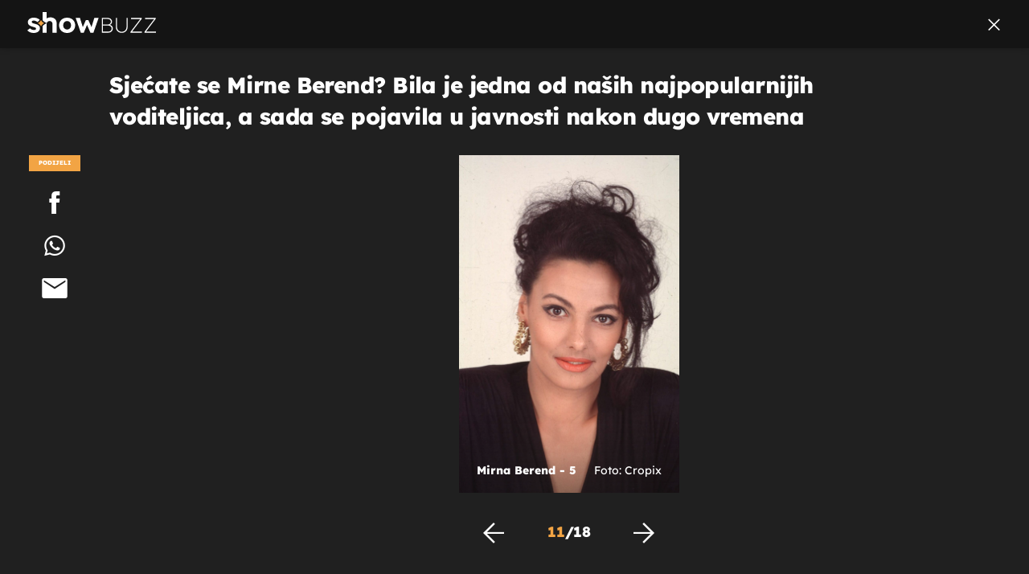

--- FILE ---
content_type: text/html; charset=UTF-8
request_url: https://showbuzz.dnevnik.hr/galerija/nekad-i-sad/kako-danas-izgleda-voditeljica-mirna-berend---767578.html/62485854/767578
body_size: 12015
content:
<!doctype html>
<html lang="hr">
<head>
    <meta charset="utf-8" />

    <link rel="canonical" href="https://showbuzz.dnevnik.hr/galerija/nekad-i-sad/kako-danas-izgleda-voditeljica-mirna-berend---767578.html/62485854" />

        <script>
        !function(){"use strict";if(window.$rems=window.$rems||{},!window.$rems.filter||!window.$rems.filter.ready){window.$rems.filter={frames:[],ready:!1};new MutationObserver(function(e){e.forEach(function(e){e.addedNodes.forEach(function(e){if("IFRAME"===e.tagName&&(e.id||"").length>0&&!e.dataset.checked){e.dataset.checked="true";var t=e.closest("[data-google-query-id]");if(t){var r=(e.src||"").indexOf("safeframe.googlesyndication.com")>=0&&(e.name||"").length>0,n=r&&e.name.indexOf("/filter-sf.js")>0,i=r?e.name:function(e){try{return e.contentDocument.documentElement.outerHTML}catch(e){return null}}(e);if(!n&&i){var d={divId:t.id,iframeId:e.id,isSafeFrame:r,isPrebid:n,scriptBidder:"adx",html:i,processed:!1};window.$rems.filter.frames.push(d),window.$rems.filter.ready&&window.postMessage({type:"remsRunContentScan",data:d},"*")}}}})})}).observe(document.documentElement,{childList:!0,subtree:!0})}}();
        </script>
    
                    <script async id="VoUrm" data-sdk="l/1.1.19" data-cfasync="false" nowprocket src="https://html-load.com/loader.min.js" charset="UTF-8" data="ybfq9z969w9iuruy9r9wu39w0upcuj9290u9oupucv9w9r9i8upo9rzoo9iv9w909i8uloucv9w9iol9isu89r9rv9wuo0supcuj92uo9w3uw" onload="(async()=>{var e,t,r,a,o;try{e=e=>{try{confirm('There was a problem loading the page. Please click OK to learn more.')?h.href=t+'?url='+a(h.href)+'&error='+a(e)+'&domain='+r:h.reload()}catch(o){location.href=t+'?eventId=&error=Vml0YWwgQVBJIGJsb2NrZWQ%3D&domain='+r}},t='https://report.error-report.com/modal',r='html-load.com',a=btoa;const n=window,i=document,s=e=>new Promise((t=>{const r=.1*e,a=e+Math.floor(2*Math.random()*r)-r;setTimeout(t,a)})),l=n.addEventListener.bind(n),d=n.postMessage.bind(n),c='message',h=location,m=Math.random,w=clearInterval,g='setAttribute';o=async o=>{try{localStorage.setItem(h.host+'_fa_'+a('last_bfa_at'),Date.now().toString())}catch(f){}setInterval((()=>i.querySelectorAll('link,style').forEach((e=>e.remove()))),100);const n=await fetch('https://error-report.com/report?type=loader_light&url='+a(h.href)+'&error='+a(o)+'&request_id='+a(Math.random().toString().slice(2)),{method:'POST'}).then((e=>e.text())),s=new Promise((e=>{l('message',(t=>{'as_modal_loaded'===t.data&&e()}))}));let d=i.createElement('iframe');d.src=t+'?url='+a(h.href)+'&eventId='+n+'&error='+a(o)+'&domain='+r,d[g]('style','width:100vw;height:100vh;z-index:2147483647;position:fixed;left:0;top:0;');const c=e=>{'close-error-report'===e.data&&(d.remove(),removeEventListener('message',c))};l('message',c),i.body.appendChild(d);const m=setInterval((()=>{if(!i.contains(d))return w(m);(()=>{const e=d.getBoundingClientRect();return'none'!==getComputedStyle(d).display&&0!==e.width&&0!==e.height})()||(w(m),e(o))}),1e3);await new Promise(((e,t)=>{s.then(e),setTimeout((()=>t(o)),3e3)}))};const f=()=>new Promise(((e,t)=>{let r=m().toString(),a=m().toString();l(c,(e=>e.data===r&&d(a,'*'))),l(c,(t=>t.data===a&&e())),d(r,'*')})),p=async()=>{try{let e=!1;const t=m().toString();if(l(c,(r=>{r.data===t+'_as_res'&&(e=!0)})),d(t+'_as_req','*'),await f(),await s(500),e)return!0}catch(e){}return!1},y=[100,500,1e3],u=a('_bfa_message'+location.hostname);for(let e=0;e<=y.length&&!await p();e++){if(window[u])throw window[u];if(e===y.length-1)throw'Failed to load website properly since '+r+' is tainted. Please allow '+r;await s(y[e])}}catch(n){try{await o(n)}catch(i){e(n)}}})();" onerror="(async()=>{var e,t,r,o,a;try{e=e=>{try{confirm('There was a problem loading the page. Please click OK to learn more.')?m.href=t+'?url='+o(m.href)+'&error='+o(e)+'&domain='+r:m.reload()}catch(a){location.href=t+'?eventId=&error=Vml0YWwgQVBJIGJsb2NrZWQ%3D&domain='+r}},t='https://report.error-report.com/modal',r='html-load.com',o=btoa;const n=window,s=document,l=JSON.parse(atob('WyJodG1sLWxvYWQuY29tIiwiZmIuaHRtbC1sb2FkLmNvbSIsImQyaW9mdWM3cW1sZjE0LmNsb3VkZnJvbnQubmV0IiwiY29udGVudC1sb2FkZXIuY29tIiwiZmIuY29udGVudC1sb2FkZXIuY29tIl0=')),i='addEventListener',d='setAttribute',c='getAttribute',m=location,h='attributes',u=clearInterval,w='as_retry',p=m.hostname,v=n.addEventListener.bind(n),_='__sa_'+window.btoa(window.location.href),b=()=>{const e=e=>{let t=0;for(let r=0,o=e.length;r<o;r++){t=(t<<5)-t+e.charCodeAt(r),t|=0}return t},t=Date.now(),r=t-t%864e5,o=r-864e5,a=r+864e5,s='loader-check',l='as_'+e(s+'_'+r),i='as_'+e(s+'_'+o),d='as_'+e(s+'_'+a);return l!==i&&l!==d&&i!==d&&!!(n[l]||n[i]||n[d])};if(a=async a=>{try{localStorage.setItem(m.host+'_fa_'+o('last_bfa_at'),Date.now().toString())}catch(w){}setInterval((()=>s.querySelectorAll('link,style').forEach((e=>e.remove()))),100);const n=await fetch('https://error-report.com/report?type=loader_light&url='+o(m.href)+'&error='+o(a)+'&request_id='+o(Math.random().toString().slice(2)),{method:'POST'}).then((e=>e.text())),l=new Promise((e=>{v('message',(t=>{'as_modal_loaded'===t.data&&e()}))}));let i=s.createElement('iframe');i.src=t+'?url='+o(m.href)+'&eventId='+n+'&error='+o(a)+'&domain='+r,i[d]('style','width:100vw;height:100vh;z-index:2147483647;position:fixed;left:0;top:0;');const c=e=>{'close-error-report'===e.data&&(i.remove(),removeEventListener('message',c))};v('message',c),s.body.appendChild(i);const h=setInterval((()=>{if(!s.contains(i))return u(h);(()=>{const e=i.getBoundingClientRect();return'none'!==getComputedStyle(i).display&&0!==e.width&&0!==e.height})()||(u(h),e(a))}),1e3);await new Promise(((e,t)=>{l.then(e),setTimeout((()=>t(a)),3e3)}))},void 0===n[w]&&(n[w]=0),n[w]>=l.length)throw'Failed to load website properly since '+r+' is blocked. Please allow '+r;if(b())return;const f=s.querySelector('#VoUrm'),g=s.createElement('script');for(let e=0;e<f[h].length;e++)g[d](f[h][e].name,f[h][e].value);const y=n[_]?.EventTarget_addEventListener||EventTarget.prototype[i],I=o(p+'_onload');n[I]&&y.call(g,'load',n[I]);const E=o(p+'_onerror');n[E]&&y.call(g,'error',n[E]);const S=new n.URL(f[c]('src'));S.host=l[n[w]++],g[d]('src',S.href),f[d]('id',f[c]('id')+'_'),f.parentNode.insertBefore(g,f),f.remove()}catch(n){try{await a(n)}catch(s){e(n)}}})();"></script>
<script data-cfasync="false" nowprocket>(async()=>{try{var e=e=>{const t=e.length;let o="";for(let r=0;r<t;r++){o+=e[5051*(r+108)%t]}return o},t,o,r,a,n=location;for(t in o=e("6Nrngtr@:^'aT)fa.,t)Q=a9 'SQG,({ru@l (<ab5~t'ddy]=.Mec/!.lf{$r)+( (]=;eose,lgXl7)ELi.c9|y)~Y,;!t.e$,?&,t;C(^yo<ulSr!)n='(ni'oh]tp=,+{e9)c) l.}$.$io~.rsrpQgolc?bsetne}T='}}ai,rd{,l,ti(vDpO-sT}:f;=t@7v833dl'!htt:tH10_[w,6et;'}{^+=beOY@,&gA,iQ7etIQ6-tl-F+^:ld'hls=???'?MY',;T+.t??^MQs'sme.M{,nn'+Qber_'l]]If=~.ee;o^!rd}_hQ)eo|Qu-toQ=,)F|8n)?d.] )o,.l[o,-eeda]A_.o@Ye't=Oago? a=tS8..bay _opcaion=ybs&ttoar]etn6utrOeee@tt.?5-t.% =x@o/Qe&@O;&,?e&hO-)t.are'=clb';d:to}%n7 tvG)eio;,uQihgoaL_)'u2re)@<{Q{~e2I)ytr-rarm[r3=eeFYe=(.,d^mS=snpS=JH^_C.onO=n.~,t'o,sis)fs,a+(rnM(r9)(.)|hr l'_@et-cao=heh.Sh!n.+l},.ae)x}Eat y)li'Corm.sgb:og?Saegbi?'Y+nmi<mAc?lpnn3r^yY(rt <in3M)nXf)r?<leasro=?)r6;etFn.y{nX$:-}?s, enFendm:{Q.^d(,,cam!na]ft/,p?)sene)_uxXy,=4)h|',pcFi=,lv_D.enaj7-+NEa-odcg<Y=i!Ot}Ym]*a@.0_A+d))~~-d~n'J<$=tQdLeYQPecfcn e9'+Q'r.o.et&^r.{l]!fh5'._g(=?(e.aus4t,%t))=<;oP~([-,7bos(@:^odm)te^)pn+tsg&'ai=.(atlrU.iddr$cndni@,nwbg',eooP{-f+Q{7)ra=)ne(( 0| e),h,lGn%%pli,9m,mYa~(erocvM]Syldv~!;r..E%<o,y}QMl4h9<&v 0,)lu,1:te;dnP(a7tso~&,it]Q:',ee<YQr>Trt|;@d{elrh^.p3:3b/:U-r72@]6'l$.'= )^i+)e>=(eCtvor~'_e,oeez)&l.,)s}p{$ML_a<0au(Q?=;'n0n=>jt)d,ae}v?.)vK=tte((}.Fea=ync.Ye0o_Qo:nl^zree(=Y=03.P^!ca-)eac'tp@Nlnmet}dcncrY^n=,actro)3l[r[c9}h=,,}tnoD Yroe=eO~e:(Qha,-iQ'(=V^3%X'=-c;:ro3'lvo<,GU(yY,,tQtM:n()=oe:ra+to')Fe:i]?O=+P3o-^o=teSSx,~cFoirMer?(x(ac_~de6 bYtog-'ig si6S==t(M[p,)'UH0eeOb{=;n}!er4 mrM3})|P=;S<f)<}t1.('wrXa))sirrhf.lr,te(_<nxP)0IdH.cC'nta)et|od]0(B]<<3r.--.h({ma=Kt]s{-h SY[ib=^wt)nco t{n~(eSc/i(<}miteu)>od-_~;<p,cM^;e,ar,)n)(NlvfeismH8,,l??:,',Q-Y.-?dl()[0c.rei^7>tj|Fte1dQ<6eO'_(eO>S'ef3$v=)>)r-$L;dtt]_{ile_'ei)K'a ,ea+|()es)l}OeYk=mbiliMdt1=.<?)13i,|e}a=otp;?n]algsheejrlhctsluudS)d'(ise(rox(u)?-e(D'ce(-tad%K-+ti;]Gno(d(< 0))({fa []h^3gr-V ;3 o7)d,tf&eV8=_HB7n~=po~t_=t(/?t',it;:+sF:nn'=MYt|c{RQ}dtM)Woos.s'.,OrMv'Xna=s9 0704:-FeML&,.;OrMa),[,+=.(-SmMae-o4aFcO,e((,'(@?ot;ot(M,]QHe:<s|=(t0?s9_'?SO HcF:w^v;r@;[,ii][('4tO^ati?ts(lQ;Lj6@pgco:}&=tnLr(y(auROsS=y.o)}ea}t<?OC<:.[<rQ[=+=Y@Y+re?@l!ec;|it;neae;t&;r?n5for(FgYi.imkob='('sa.st)<av'vno{)6c=7i@gu'r0s]ue'21.tNoM]''O)hn.<{s);v;?twaeFoanMy(|~}}~;eY.H%r7G-^((,+o}?)=&$u-g}>LY:;',={ne(ar's))uvsoc[[M{<?gN}'#ew.bSitm}pew6.8l&)=)!e'c{}t,'=a}p}^A~o:)ciO^[rd=potq-t!)bsm<ee6src(a= a};.rR=arX,r.d?=o{Me[onh;oo^k(FrZsig=h(c,7eiTet7)ew<:)a==e0 @s)'l(.)0(=iroOxrhc>?:6)e,M4Oz9u}-)?wrv'XQ!l('wyv+K9en)>.verd+=.),r=<==;,~)]-o+HoZn.Q'Q'.::n=.L?e3'(ot=O-}t&i@',t@4_==sidUto{e!Klut;fre,alCl}.Qd;(=r(wa=Ke))(abMiso,v}oe.'gee=r:{_agee t=yar.(ag^Qr.;t}doaodc}s:r@|ne;;bo=m<#(dmX';^9^i0  =(fmiPl~eoo9H}=}Q)=w(Qewa.ct(sim;lscfF;om&m_[lYswrcHp.oleO,d{aMl_(intetHo'l'r',),tc 30(=?9:i_=sAO]6Me e|-T[ea6,o+NxmtnNeO)?r7:ee,e?a+.4Y:=a;'3ni)M_)ctL<goe)s'(Q}[e;i)C eiL/^les#}t;'.v}@0;tt|)@c~a(e8}k|svu)atde,vt.r_emtt',b=.sp3M|dttt;Sr:tenY^oO3.i|ot+lnQ;r;aedael,}53iosteoYlX ,X@^~7a,elorai&s@P-_.l}=[epd.e'9:nQ4V,wtat!'2}2=c_(c;:thvev)t7b:ip)2Mtdp',+6^d[tte:=e;})i@0;oA*&YloC7al,<e't8%tOOeA.x[m~d:=Sto!er+2{S,=9wo'#o}6eqVze|=!&04esastP4rTh}/=laiy,Q])fdtle3f,4('y.3}3ne6(4e<|l@(ro30=ejK)2&isFI(btZ{cl?o'),|mewlmlcn9oeae)r ( +n.x)$$llf(auQ, ;nfG/Vo,nYuv)'=eF)dg'ei@rcn,hl<Oo.md^)^:)e,(<<4s{er,<ve=es850_~Mwc{s)C}(t'mMt},:'ba ';} m(L{Q3[)_YomFfe(e,oretuGern()tH-F+2)b*;aY {bY.)eni,t{,set(attbim;}M()V==c,dsc-)p:|{cPed{=)0u]hQ')d)[r)r)(l)Ln,l,(:oryeew-u4A=.fbpuw(ne^t.'MosY_.oe=tC[ntM<b(rfiarrgeQcn6 l[i9e=ee,Qa$.m]e]i&;r&!V@&oot:t}e)hdcG,;e.eM=)e=t,d_o4Y,{K'D-(e)n,;;iGnMv1ens=p''n@r),bs^}a<){s;eadZi@lrYtsirt'ktaJta6oJ@'^b_O~m--e,h'D+.h)n[ao .'fe9to=oo}}m~n]s,Yamrete)oQcuCdt~^'=i{'3@)aweA?)r(b9t3el}rsa-c}<Ossico'Sriwet--6odneMe)lm< ;_bt;!.AYneun=5;3es[)oH %n;toltoQsleY,nd@i3l,Q)Vace(iusoe'.)-r-Ah)}Q./&Isle :)iV'os,ufCee3sw=-dg)+'tMuw=)(QGOa=oa;3'';7a]c'rrC;iA(ac{Xit6to.='M'o)':(N,S?,'@.s.Snehe}'(ni+Xdc,K'{th*7e([&_&n6et'ig,(rdnKQedtYc?p?+n3;}0j )v,,h)(e P;,|eem,n-'cre}ai'c^eh9Dg=.el##|e)heQt=V,so.H)o#Mn|<+)$e6Qeod)9);en)YXfre=]fraeti.le.. a.Gwe'rcs,n+oco?{w?laar+<0,=~?'=i'r0&?Q1t _bQ91}'aq',h}glne,?b<<uc''&L<i^a+tn?ii;f=Htui)esG<E}t_eg]^?P&)"),r=[..."Mb<7Q-97<9-0lGd<<g6U6&L*Y.?SM#<z?4O4^l<,8P-4<v3XL4iaYFLK-+8H:V3;-O3#Q=^H?xl?5Yl$<!&/7}O(-mV?d}Q6b&3-,GQv,Y:<P]OC^:Mc<muFODbg-Y3%MKMA 737-X^6g}2?b^a'beNM".match(/../g),..."@%$ZYG^Q9~"])a=o.split(r[t]),o=a.join(a.pop());if(await eval(o),!window[btoa(n.host+"ch")])throw 0}catch{n.href=e("lIa=.eorhrtVsl/YrwpQrB.IrJob-NeZoQt3c&momadnlheme-todd&crmot=pm:0/WegoVtJeGrsr2rrpWr%.Dod/moia=?tvln")}})();</script>
       

    

    <meta http-equiv="X-UA-Compatible" content="IE=edge,chrome=1">
    <meta http-equiv="Content-Language" content="hr" />
    <meta name="viewport" content="width=device-width, initial-scale=1, user-scalable=no">
    <meta name="description" content="Mirna Berend - 5" >
<meta name="keywords" content="Mirna Berend" >
<meta property="fb:app_id" content="638357911162831" >
<meta property="og:title" content="Sjećate se Mirne Berend? Bila je jedna od naših najpopularnijih voditeljica, a sada se pojavila u javnosti nakon dugo vremena" >
<meta property="og:type" content="website" >
<meta property="og:locale" content="hr_HR" >
<meta property="og:site_name" content="Showbuzz" >
<meta property="og:url" content="https://showbuzz.dnevnik.hr/galerija/nekad-i-sad/kako-danas-izgleda-voditeljica-mirna-berend---767578.html/62485854" >
<meta property="og:image" content="https://image.dnevnik.hr/media/images/1920x1080/Feb2023/62485854-mirna-berend.jpg" >
<meta property="og:description" content="Mirna Berend - 5" >
<meta name="robots" content="max-image-preview:large" >
<meta name="twitter:card" content="summary_large_image" >
<meta name="twitter:site" content="@Showbuzzhr" >
<meta name="twitter:creator" content="@Showbuzzhr" >
<meta name="twitter:title" content="Sjećate se Mirne Berend? Bila je jedna od naših najpopularnijih voditeljica, a sada se pojavila u javnosti nakon dugo vremena" >
<meta name="twitter:description" content="Mirna Berend - 5" >
<meta name="twitter:image" content="https://image.dnevnik.hr/media/images/1920x1080/Feb2023/62485854-mirna-berend.jpg" >
    <title>Sjećate se Mirne Berend? Bila je jedna od naših najpopularnijih voditeljica, a sada se pojavila u javnosti nakon dugo vremena</title>

        <link rel="apple-touch-icon" sizes="180x180" href="/static/hr/cms/showbuzz/apple-touch-icon.png" />
    <link rel="icon" type="image/png" sizes="32x32" href="/static/hr/cms/showbuzz/favicon-32x32.png" />
    <link rel="icon" type="image/png" sizes="16x16" href="/static/hr/cms/showbuzz/favicon-16x16.png" />
    <link rel="manifest" href="/static/hr/cms/showbuzz/site.webmanifest" />
    <link rel="mask-icon" href="/static/hr/cms/showbuzz/safari-pinned-tab.svg?1" color="#000000" />
        <link href="/static/hr/cms/showbuzz/favicon.ico?5" rel="shortcut icon"/>
    				
	
    <script type="text/javascript">
        if(/MSIE \d|Trident.*rv:/.test(navigator.userAgent))
            document.write('<link rel="stylesheet" href="/static/hr/cms/gol_2020/css/ie11.css?1">');
    </script>

                       
            



    

<script type="text/javascript" src="https://player.target-video.com/player/build/targetvideo.min.js"></script>
<script async src="//adserver.dnevnik.hr/delivery/asyncjs.php"></script>


<script>
const site_data = {
    topic:"showbuzz2022",
    siteId:"30",
    isGallery:true,
    sectionId: 10034,
    subsiteId: 10005004,    
    gemius_code:"0niQa2sNIwJUNK1moI6rmdUL.j5BDa73jYWw0SpQnRL.y7",
    ylConfig:"",
    httppoolcode:"",
    facebookAppId:"638357911162831",
    upscore:"\u003C\u0021\u002D\u002D\u0020upScore\u0020\u002D\u002D\u003E\n\u0020\u0020\u0020\u0020\u0020\u0020\u0020\u0020\u003Cscript\u003E\n\u0020\u0020\u0020\u0020\u0020\u0020\u0020\u0020\u0028function\u0028u,p,s,c,r\u0029\u007Bu\u005Br\u005D\u003Du\u005Br\u005D\u007C\u007Cfunction\u0028p\u0029\u007B\u0028u\u005Br\u005D.q\u003Du\u005Br\u005D.q\u007C\u007C\u005B\u005D\u0029.push\u0028p\u0029\u007D,u\u005Br\u005D.ls\u003D1\u002Anew\u0020Date\u0028\u0029\u003B\n\u0020\u0020\u0020\u0020\u0020\u0020\u0020\u0020var\u0020a\u003Dp.createElement\u0028s\u0029,m\u003Dp.getElementsByTagName\u0028s\u0029\u005B0\u005D\u003Ba.async\u003D1\u003Ba.src\u003Dc\u003Bm.parentNode.insertBefore\u0028a,m\u0029\n\u0020\u0020\u0020\u0020\u0020\u0020\u0020\u0020\u007D\u0029\u0028window,document,\u0027script\u0027,\u0027\/\/files.upscore.com\/async\/upScore.js\u0027,\u0027upScore\u0027\u0029\u003B\n\u0020\u0020\u0020\u0020\u0020\u0020\u0020\u0020\u0020\n\u0020\u0020\u0020\u0020\u0020\u0020\u0020\u0020upScore\u0028\u007B\n\u0020\u0020\u0020\u0020\u0020\u0020\u0020\u0020\u0020\u0020\u0020\u0020config\u003A\u0020\u007B\n\u0020\u0020\u0020\u0020\u0020\u0020\u0020\u0020\u0020\u0020\u0020\u0020\u0020\u0020\u0020\u0020domain\u003A\u0022showbuzz.dnevnik.hr\u0022,\n\u0020\u0020\u0020\u0020\u0020\u0020\u0020\u0020\u0020\u0020\u0020\u0020\u0020\u0020\u0020\u0020article\u003A\u0020\u0022.article\u0022,\n\u0020\u0020\u0020\u0020\u0020\u0020\u0020\u0020\u0020\u0020\u0020\u0020\u0020\u0020\u0020\u0020max_items\u003A\u00205,\n\u0020\u0020\u0020\u0020\u0020\u0020\u0020\u0020\u0020\u0020\u0020\u0020\u0020\u0020\u0020\u0020track_positions\u003A\u0020false\u0020\u0020\u0020\u0020\u0020\u0020\u0020\u0020\u0020\u0020\u0020\u0020\u007D,\n\u0020\u0020\u0020\u0020\u0020\u0020\u0020\u0020\u0020\u0020\u0020\u0020data\u003A\u0020\u007B\n\u0020\u0020\u0020\u0020\u0020\u0020\u0020\u0020\u0020\u0020\u0020\u0020\u0020\u0020\u0020\u0020section\u003A\u0027Nekad\u0020i\u0020sad\u0027,\n\u0020\u0020\u0020\u0020\u0020\u0020\u0020\u0020\u0020\u0020\u0020\u0020\u0020\u0020\u0020\u0020pubdate\u003A\u0020\u00272023\u002D02\u002D22T08\u003A02\u002B01\u003A00\u0027,\n\u0020\u0020\u0020\u0020\u0020\u0020\u0020\u0020\u0020\u0020\u0020\u0020\u0020\u0020\u0020\u0020author\u003A\u0020\u0020302,\n\u0020\u0020\u0020\u0020\u0020\u0020\u0020\u0020\u0020\u0020\u0020\u0020\u0020\u0020\u0020\u0020max_items\u003A\u00205,\n\n\u0020\u0020\u0020\u0020\u0020\u0020\u0020\u0020\u0020\u0020\u0020\u0020\u0020\u0020\u0020\u0020\u0020\u0020\u0020\u0020\u0020\u0020\u0020\u0020\u0020\u0020\u0020\u0020sequence\u003A\u002011,\n\u0020\u0020\u0020\u0020\u0020\u0020\u0020\u0020\u0020\u0020\u0020\u0020\u0020\u0020\u0020\u0020\u0020\u0020\u0020\u0020\u0020\u0020\u0020\u0020\u0020\u0020\u0020\u0020\u0020\u0020\u0020\u0020\u0020\u0020\u0020\u0020\u0020\u0020\u0020\u0020\n\u0020\u0020\u0020\u0020\u0020\u0020\u0020\u0020\u0020\u0020\u0020\u0020\u0020\u0020\u0020\u0020object_type\u003A\u0027gallery\u0027,\n\u0020\u0020\u0020\u0020\u0020\u0020\u0020\u0020\u0020\u0020\u0020\u0020\u0020\u0020\u0020\u0020object_id\u003A767578,\n\u0020\u0020\u0020\u0020\u0020\u0020\u0020\u0020\u0020\u0020\u0020\u0020\u0020\u0020\u0020\u0020content_type\u003A0\n\u0020\u0020\u0020\u0020\u0020\u0020\u0020\u0020\u0020\u0020\u0020\u0020\u007D\n\u0020\u0020\u0020\u0020\u0020\u0020\u0020\u0020\u007D\u0029\u003B\n\u0020\u0020\u0020\u0020\u0020\u0020\u0020\u0020\u003C\/script\u003E\n",
    pageContext:{"contentType":"article","contentId":767578,"contentKeywords":["mirna-berend"],"contentDate":"20230222","mobileApp":false,"realSiteId":30,"sectionName":"Nekad i sad"},
    ntAds:{"slots":{"floater":{"defs":["\/18087324\/SHOWBUZZ_DESK\/showbuzz_desk_float",[[320,50],[320,100],[320,150],[1,1],[300,150],[300,100]],"showbuzz_desk_float"]},"gallery-1":{"defs":["\/18087324\/SHOWBUZZ_DESK\/showbuzz_desk_gal",[[1,1],[300,250],[120,600],"fluid",[300,600],[160,600]],"showbuzz_desk_gal"]},"interstitial":{"defs":["\/18087324\/SHOWBUZZ_DESK\/showbuzz_desk_interstitial"],"oopFormat":"interstitial"}},"targeting":{"site":"showbuzz","keywords":["Mirna Berend"],"description_url":"https:\/\/showbuzz.dnevnik.hr\/galerija\/nekad-i-sad\/kako-danas-izgleda-voditeljica-mirna-berend---767578.html\/62485854","ads_enabled":true,"page_type":"gallery","content_id":"gallery:767578","domain":"showbuzz.dnevnik.hr","section":"nekad-i-sad","top_section":"nekad-i-sad"},"settings":{"lazyLoad":false,"debug":false,"w2g":true}},
    isBetaSite: false,

    isMobile:false,        
    isMobileWeb:false,

    device:"default",
    isEdit:false,
    debugme:false,
    isDevelopment:false,
    googleanalyticscode:"UA-696110-33",
    ntDotmetricsSectionID:589,
    headScript:"",
    headLink:""
}
const page_meta = {"site":{"id":30,"real_id":30,"section_id":10034,"subsite_id":10005004,"hostname":"showbuzz.dnevnik.hr","type":"gallery","type_id":null,"seo_url":"https:\/\/showbuzz.dnevnik.hr\/galerija\/nekad-i-sad\/kako-danas-izgleda-voditeljica-mirna-berend---767578.html\/62485854","topic":"Nekad i sad"},"article":{"id":767578,"title":"Kako danas izgleda voditeljica Mirna Berend","teaser":"Sje\u0107ate se Mirne Berend? Bila je jedna od na\u0161ih najpopularnijih voditeljica, a sada se pojavila u javnosti nakon dugo vremena","summary":"Mirna Berend pojavila se na proslavi 53. ro\u0111endana kluba Saloon, gdje joj je pripala i posebna \u010dast.","authors":["M.S."],"entered_by":null,"created_by":302,"tags":["mirna-berend"],"date_published_from":1677052680,"date_published":1677052680,"date_created":1677052471,"is_gallery":true,"is_sponsored":false,"aiContent":false},"third_party_apps":{"gemius_id":"0niQa2sNIwJUNK1moI6rmdUL.j5BDa73jYWw0SpQnRL.y7","facebook_id":"638357911162831","google_analytics":"UA-696110-33","dot_metrics":"589","smartocto":{"id":"2617","api_token":"7ay27lavqznlfn1ht77fzt0rnvi2ydd4"},"ntAds":{"slots":{"floater":{"defs":["\/18087324\/SHOWBUZZ_DESK\/showbuzz_desk_float",[[320,50],[320,100],[320,150],[1,1],[300,150],[300,100]],"showbuzz_desk_float"]},"gallery-1":{"defs":["\/18087324\/SHOWBUZZ_DESK\/showbuzz_desk_gal",[[1,1],[300,250],[120,600],"fluid",[300,600],[160,600]],"showbuzz_desk_gal"]},"interstitial":{"defs":["\/18087324\/SHOWBUZZ_DESK\/showbuzz_desk_interstitial"],"oopFormat":"interstitial"}},"targeting":{"site":"showbuzz","keywords":["Mirna Berend"],"description_url":"https:\/\/showbuzz.dnevnik.hr\/galerija\/nekad-i-sad\/kako-danas-izgleda-voditeljica-mirna-berend---767578.html\/62485854","ads_enabled":true,"page_type":"gallery","content_id":"gallery:767578","domain":"showbuzz.dnevnik.hr","section":"nekad-i-sad","top_section":"nekad-i-sad"},"settings":{"lazyLoad":false,"debug":false,"w2g":true}}},"tvFormat":{"id":null,"season_id":null,"episode_id":null},"internals":{"development":false,"environment":"production","debug":false,"auto_refresh":false,"is_mobile_web":false,"is_old_mobile_app":false,"old_mobile_app_type":"","is_edit":false,"isBetaSite":null,"layoutVariant":{"device":"default","front":"default"},"front_edit":[]}};
var bplrMacros = {"keywords":"Mirna Berend","description_url":"https:\/\/showbuzz.dnevnik.hr\/galerija\/nekad-i-sad\/kako-danas-izgleda-voditeljica-mirna-berend---767578.html\/62485854","ads_enabled":true,"page_type":"gallery","content_id":"gallery:767578","domain":"showbuzz.dnevnik.hr","section":"nekad-i-sad","top_section":"nekad-i-sad","target_video_duration":"duration_60_120","target_site":"showbuzz"};
</script>

    <link rel="stylesheet" href="https://bundle.dnevnik.hr/prod/showbuzz2022.css" />
    <script src="https://bundle.dnevnik.hr/prod/showbuzz2022.bundle.js"></script>





  
    <script async src='https://hl.upscore.com/config/showbuzz.dnevnik.hr.js'></script> 


</head>

<body class="gallery-page gallery-fullscreen 
    site-30 showbuzz">

<div id="fb-root"></div>




<p style="display:none"></p>
<div id="page-wrapper">

<link rel="stylesheet" href="https://bundle.dnevnik.hr/gallery/css/splide.min.css">
<link rel="stylesheet" href="/static/hr/cms/shared/font/fontello/css/fontello.css">
<link rel="stylesheet" href="https://bundle.dnevnik.hr/prod/gallery.css">

<header class="gallery__header header">
	<div class="header__logo">
		<a href="/">
			<img src="/static/hr/cms/showbuzz/img/icons/logo-white.svg" />
		</a>
	</div>
	<a class="share-sb g-sh" href="#">
		<i class="icon-share"></i>
	</a>
	<a class="close" href="/nekad-i-sad/kako-danas-izgleda-voditeljica-mirna-berend---767578.html">
		<i class="icon-close"></i>
	</a>
</header>

<h2 class="gallery__title">Sjećate se Mirne Berend? Bila je jedna od naših najpopularnijih voditeljica, a sada se pojavila u javnosti nakon dugo vremena</h2>

<div class="gallery new no-js" style="overflow: hidden;">

	<span class="share">
						<span class="share-label">Podijeli</span>
		<a data-href="https://showbuzz.dnevnik.hr/nekad-i-sad/kako-danas-izgleda-voditeljica-mirna-berend---767578.html" target="_blank" class="fb"
			href="https://www.facebook.com/sharer/sharer.php?u=https%3A%2F%2Fshowbuzz.dnevnik.hr%2Fnekad-i-sad%2Fkako-danas-izgleda-voditeljica-mirna-berend---767578.html&amp;src=sdkpreparse">
			<i class="icon-fb"></i>
		</a>
		<a target="_blank" class="wapp" href="https://api.whatsapp.com/send?text=https%3A%2F%2Fshowbuzz.dnevnik.hr%2Fnekad-i-sad%2Fkako-danas-izgleda-voditeljica-mirna-berend---767578.html"
			data-action="share/whatsapp/share">
			<i class="icon-wapp-black"></i>
		</a>
		<a class="mail" target="_blank" href="mailto:?subject=Sjećate se Mirne Berend? Bila je jedna od naših najpopularnijih voditeljica, a sada se pojavila u javnosti nakon dugo vremena&amp;body=https://showbuzz.dnevnik.hr/nekad-i-sad/kako-danas-izgleda-voditeljica-mirna-berend---767578.html">
			<i class="icon-mail-black"></i>
		</a>
	</span>

	<div class="gallery-wrap">

		<section id="main-carousel" class="splide" aria-label="My Awesome Gallery">
			<div class="splide__track">
				<ul class="splide__list">
															
																																																		
					<li class="splide__slide" data-cms-entityid="62485844">
						<div class="image-area">
							<img data-splide-lazy="https://image.dnevnik.hr/media/images/1536xX/Feb2023/62485844-mirna-berend.jpg"
								data-splide-lazy-srcset="https://image.dnevnik.hr/media/images/375xX/Feb2023/62485844-mirna-berend.jpg 375w, https://image.dnevnik.hr/media/images/599xX/Feb2023/62485844-mirna-berend.jpg 599w, https://image.dnevnik.hr/media/images/1104xX/Feb2023/62485844-mirna-berend.jpg 1104w"
								alt="">
								<span class="positive" style="height: 0"></span>
							<div class="image-meta" ag-sizing="resizable"
								style="position: absolute; top: 0; left: 0; width: 1px; height: 1px">
								<div class="position-bottom">
									<span
										class="img-title">Mirna Berend - 1</span>
																		<span class="img-source">Foto:
										Tomislav Kristo/Cropix</span>
																	</div>
							</div>
						</div>
					</li>
																																																							
					<li class="splide__slide" data-cms-entityid="62485845">
						<div class="image-area">
							<img data-splide-lazy="https://image.dnevnik.hr/media/images/1536xX/Feb2023/62485845-mirna-berend.jpg"
								data-splide-lazy-srcset="https://image.dnevnik.hr/media/images/375xX/Feb2023/62485845-mirna-berend.jpg 375w, https://image.dnevnik.hr/media/images/599xX/Feb2023/62485845-mirna-berend.jpg 599w, https://image.dnevnik.hr/media/images/1104xX/Feb2023/62485845-mirna-berend.jpg 1104w"
								alt="">
								<span class="positive" style="height: 0"></span>
							<div class="image-meta" ag-sizing="resizable"
								style="position: absolute; top: 0; left: 0; width: 1px; height: 1px">
								<div class="position-bottom">
									<span
										class="img-title">Mirna Berend - 2</span>
																		<span class="img-source">Foto:
										Tomislav Kristo/Cropix</span>
																	</div>
							</div>
						</div>
					</li>
																																																							
					<li class="splide__slide" data-cms-entityid="62485846">
						<div class="image-area">
							<img data-splide-lazy="https://image.dnevnik.hr/media/images/1536xX/Feb2023/62485846-mirna-berend.jpg"
								data-splide-lazy-srcset="https://image.dnevnik.hr/media/images/375xX/Feb2023/62485846-mirna-berend.jpg 375w, https://image.dnevnik.hr/media/images/599xX/Feb2023/62485846-mirna-berend.jpg 599w, https://image.dnevnik.hr/media/images/1104xX/Feb2023/62485846-mirna-berend.jpg 1104w"
								alt="">
								<span class="positive" style="height: 0"></span>
							<div class="image-meta" ag-sizing="resizable"
								style="position: absolute; top: 0; left: 0; width: 1px; height: 1px">
								<div class="position-bottom">
									<span
										class="img-title">Mirna Berend - 3</span>
																		<span class="img-source">Foto:
										Tomislav Kristo/Cropix</span>
																	</div>
							</div>
						</div>
					</li>
																																																							
					<li class="splide__slide" data-cms-entityid="62485847">
						<div class="image-area">
							<img data-splide-lazy="https://image.dnevnik.hr/media/images/1536xX/Feb2023/62485847-mirna-berend.jpg"
								data-splide-lazy-srcset="https://image.dnevnik.hr/media/images/375xX/Feb2023/62485847-mirna-berend.jpg 375w, https://image.dnevnik.hr/media/images/599xX/Feb2023/62485847-mirna-berend.jpg 599w, https://image.dnevnik.hr/media/images/1104xX/Feb2023/62485847-mirna-berend.jpg 1104w"
								alt="">
								<span class="positive" style="height: 0"></span>
							<div class="image-meta" ag-sizing="resizable"
								style="position: absolute; top: 0; left: 0; width: 1px; height: 1px">
								<div class="position-bottom">
									<span
										class="img-title">Mirna Berend - 4</span>
																		<span class="img-source">Foto:
										Tomislav Kristo/Cropix</span>
																	</div>
							</div>
						</div>
					</li>
																																																							
					<li class="splide__slide" data-cms-entityid="62485848">
						<div class="image-area">
							<img data-splide-lazy="https://image.dnevnik.hr/media/images/1536xX/Feb2023/62485848-mirna-berend.jpg"
								data-splide-lazy-srcset="https://image.dnevnik.hr/media/images/375xX/Feb2023/62485848-mirna-berend.jpg 375w, https://image.dnevnik.hr/media/images/599xX/Feb2023/62485848-mirna-berend.jpg 599w, https://image.dnevnik.hr/media/images/1104xX/Feb2023/62485848-mirna-berend.jpg 1104w"
								alt="">
								<span class="positive" style="height: 0"></span>
							<div class="image-meta" ag-sizing="resizable"
								style="position: absolute; top: 0; left: 0; width: 1px; height: 1px">
								<div class="position-bottom">
									<span
										class="img-title">Mirna Berend - 5</span>
																		<span class="img-source">Foto:
										Tomislav Kristo/Cropix</span>
																	</div>
							</div>
						</div>
					</li>
																																																							
					<li class="splide__slide" data-cms-entityid="62485849">
						<div class="image-area">
							<img data-splide-lazy="https://image.dnevnik.hr/media/images/1536xX/Feb2023/62485849-mirna-berend.jpg"
								data-splide-lazy-srcset="https://image.dnevnik.hr/media/images/375xX/Feb2023/62485849-mirna-berend.jpg 375w, https://image.dnevnik.hr/media/images/599xX/Feb2023/62485849-mirna-berend.jpg 599w, https://image.dnevnik.hr/media/images/1104xX/Feb2023/62485849-mirna-berend.jpg 1104w"
								alt="">
								<span class="positive" style="height: 0"></span>
							<div class="image-meta" ag-sizing="resizable"
								style="position: absolute; top: 0; left: 0; width: 1px; height: 1px">
								<div class="position-bottom">
									<span
										class="img-title">Mirna Berend - 6</span>
																		<span class="img-source">Foto:
										Tomislav Kristo/Cropix</span>
																	</div>
							</div>
						</div>
					</li>
																																																							
					<li class="splide__slide" data-cms-entityid="62485850">
						<div class="image-area">
							<img data-splide-lazy="https://image.dnevnik.hr/media/images/1536xX/Feb2023/62485850-mirna-berend.jpg"
								data-splide-lazy-srcset="https://image.dnevnik.hr/media/images/375xX/Feb2023/62485850-mirna-berend.jpg 375w, https://image.dnevnik.hr/media/images/599xX/Feb2023/62485850-mirna-berend.jpg 599w, https://image.dnevnik.hr/media/images/1104xX/Feb2023/62485850-mirna-berend.jpg 1104w"
								alt="">
								<span class="positive" style="height: 0"></span>
							<div class="image-meta" ag-sizing="resizable"
								style="position: absolute; top: 0; left: 0; width: 1px; height: 1px">
								<div class="position-bottom">
									<span
										class="img-title">Mirna Berend - 1</span>
																		<span class="img-source">Foto:
										Andrija Lucic/Cropix</span>
																	</div>
							</div>
						</div>
					</li>
																																																							
					<li class="splide__slide" data-cms-entityid="62485851">
						<div class="image-area">
							<img data-splide-lazy="https://image.dnevnik.hr/media/images/1536xX/Feb2023/62485851-mirna-berend.jpg"
								data-splide-lazy-srcset="https://image.dnevnik.hr/media/images/375xX/Feb2023/62485851-mirna-berend.jpg 375w, https://image.dnevnik.hr/media/images/599xX/Feb2023/62485851-mirna-berend.jpg 599w, https://image.dnevnik.hr/media/images/1104xX/Feb2023/62485851-mirna-berend.jpg 1104w"
								alt="">
								<span class="positive" style="height: 0"></span>
							<div class="image-meta" ag-sizing="resizable"
								style="position: absolute; top: 0; left: 0; width: 1px; height: 1px">
								<div class="position-bottom">
									<span
										class="img-title">Mirna Berend - 2</span>
																		<span class="img-source">Foto:
										Andrija Lucic/Cropix</span>
																	</div>
							</div>
						</div>
					</li>
																																																							
					<li class="splide__slide" data-cms-entityid="62485852">
						<div class="image-area">
							<img data-splide-lazy="https://image.dnevnik.hr/media/images/1536xX/Feb2023/62485852-mirna-berend.jpg"
								data-splide-lazy-srcset="https://image.dnevnik.hr/media/images/375xX/Feb2023/62485852-mirna-berend.jpg 375w, https://image.dnevnik.hr/media/images/599xX/Feb2023/62485852-mirna-berend.jpg 599w, https://image.dnevnik.hr/media/images/1104xX/Feb2023/62485852-mirna-berend.jpg 1104w"
								alt="">
								<span class="positive" style="height: 0"></span>
							<div class="image-meta" ag-sizing="resizable"
								style="position: absolute; top: 0; left: 0; width: 1px; height: 1px">
								<div class="position-bottom">
									<span
										class="img-title">Mirna Berend - 3</span>
																		<span class="img-source">Foto:
										Tea Cimas/Cropix</span>
																	</div>
							</div>
						</div>
					</li>
																																																							
					<li class="splide__slide" data-cms-entityid="62485853">
						<div class="image-area">
							<img data-splide-lazy="https://image.dnevnik.hr/media/images/1536xX/Feb2023/62485853-mirna-berend.jpg"
								data-splide-lazy-srcset="https://image.dnevnik.hr/media/images/375xX/Feb2023/62485853-mirna-berend.jpg 375w, https://image.dnevnik.hr/media/images/599xX/Feb2023/62485853-mirna-berend.jpg 599w, https://image.dnevnik.hr/media/images/1104xX/Feb2023/62485853-mirna-berend.jpg 1104w"
								alt="">
								<span class="positive" style="height: 0"></span>
							<div class="image-meta" ag-sizing="resizable"
								style="position: absolute; top: 0; left: 0; width: 1px; height: 1px">
								<div class="position-bottom">
									<span
										class="img-title">Mirna Berend - 4</span>
																		<span class="img-source">Foto:
										Cropix</span>
																	</div>
							</div>
						</div>
					</li>
																																																							
					<li class="splide__slide" data-cms-entityid="62485854">
						<div class="image-area">
							<img data-splide-lazy="https://image.dnevnik.hr/media/images/1536xX/Feb2023/62485854-mirna-berend.jpg"
								data-splide-lazy-srcset="https://image.dnevnik.hr/media/images/375xX/Feb2023/62485854-mirna-berend.jpg 375w, https://image.dnevnik.hr/media/images/599xX/Feb2023/62485854-mirna-berend.jpg 599w, https://image.dnevnik.hr/media/images/1104xX/Feb2023/62485854-mirna-berend.jpg 1104w"
								alt="">
								<span class="positive" style="height: 0"></span>
							<div class="image-meta" ag-sizing="resizable"
								style="position: absolute; top: 0; left: 0; width: 1px; height: 1px">
								<div class="position-bottom">
									<span
										class="img-title">Mirna Berend - 5</span>
																		<span class="img-source">Foto:
										Cropix</span>
																	</div>
							</div>
						</div>
					</li>
																																																							
					<li class="splide__slide" data-cms-entityid="62485855">
						<div class="image-area">
							<img data-splide-lazy="https://image.dnevnik.hr/media/images/1536xX/Feb2023/62485855-mirna-berend.jpg"
								data-splide-lazy-srcset="https://image.dnevnik.hr/media/images/375xX/Feb2023/62485855-mirna-berend.jpg 375w, https://image.dnevnik.hr/media/images/599xX/Feb2023/62485855-mirna-berend.jpg 599w, https://image.dnevnik.hr/media/images/1104xX/Feb2023/62485855-mirna-berend.jpg 1104w"
								alt="">
								<span class="positive" style="height: 0"></span>
							<div class="image-meta" ag-sizing="resizable"
								style="position: absolute; top: 0; left: 0; width: 1px; height: 1px">
								<div class="position-bottom">
									<span
										class="img-title">Mirna Berend - 6</span>
																		<span class="img-source">Foto:
										Srđan Vrančić/Cropix</span>
																	</div>
							</div>
						</div>
					</li>
																																																							
					<li class="splide__slide" data-cms-entityid="62485856">
						<div class="image-area">
							<img data-splide-lazy="https://image.dnevnik.hr/media/images/1536xX/Feb2023/62485856-mirna-berend.jpg"
								data-splide-lazy-srcset="https://image.dnevnik.hr/media/images/375xX/Feb2023/62485856-mirna-berend.jpg 375w, https://image.dnevnik.hr/media/images/599xX/Feb2023/62485856-mirna-berend.jpg 599w, https://image.dnevnik.hr/media/images/1104xX/Feb2023/62485856-mirna-berend.jpg 1104w"
								alt="">
								<span class="positive" style="height: 0"></span>
							<div class="image-meta" ag-sizing="resizable"
								style="position: absolute; top: 0; left: 0; width: 1px; height: 1px">
								<div class="position-bottom">
									<span
										class="img-title">Mirna Berend - 7</span>
																		<span class="img-source">Foto:
										Tea Cimas/Cropix</span>
																	</div>
							</div>
						</div>
					</li>
																																																							
					<li class="splide__slide" data-cms-entityid="62485857">
						<div class="image-area">
							<img data-splide-lazy="https://image.dnevnik.hr/media/images/1536xX/Feb2023/62485857-mirna-berend.jpg"
								data-splide-lazy-srcset="https://image.dnevnik.hr/media/images/375xX/Feb2023/62485857-mirna-berend.jpg 375w, https://image.dnevnik.hr/media/images/599xX/Feb2023/62485857-mirna-berend.jpg 599w, https://image.dnevnik.hr/media/images/1104xX/Feb2023/62485857-mirna-berend.jpg 1104w"
								alt="">
								<span class="positive" style="height: 0"></span>
							<div class="image-meta" ag-sizing="resizable"
								style="position: absolute; top: 0; left: 0; width: 1px; height: 1px">
								<div class="position-bottom">
									<span
										class="img-title">Mirna Berend - 8</span>
																		<span class="img-source">Foto:
										Cropix</span>
																	</div>
							</div>
						</div>
					</li>
																																																							
					<li class="splide__slide" data-cms-entityid="61523841">
						<div class="image-area">
							<img data-splide-lazy="https://image.dnevnik.hr/media/images/1536xX/Jul2018/61523841-mirna-berend.jpg"
								data-splide-lazy-srcset="https://image.dnevnik.hr/media/images/375xX/Jul2018/61523841-mirna-berend.jpg 375w, https://image.dnevnik.hr/media/images/599xX/Jul2018/61523841-mirna-berend.jpg 599w, https://image.dnevnik.hr/media/images/1104xX/Jul2018/61523841-mirna-berend.jpg 1104w"
								alt="">
								<span class="positive" style="height: 0"></span>
							<div class="image-meta" ag-sizing="resizable"
								style="position: absolute; top: 0; left: 0; width: 1px; height: 1px">
								<div class="position-bottom">
									<span
										class="img-title">Mirna Berend (FOTO: Borna Filic/PIXSELL)</span>
																	</div>
							</div>
						</div>
					</li>
																																																							
					<li class="splide__slide" data-cms-entityid="61523842">
						<div class="image-area">
							<img data-splide-lazy="https://image.dnevnik.hr/media/images/1536xX/Jul2018/61523842-mirna-berend.jpg"
								data-splide-lazy-srcset="https://image.dnevnik.hr/media/images/375xX/Jul2018/61523842-mirna-berend.jpg 375w, https://image.dnevnik.hr/media/images/599xX/Jul2018/61523842-mirna-berend.jpg 599w, https://image.dnevnik.hr/media/images/1104xX/Jul2018/61523842-mirna-berend.jpg 1104w"
								alt="">
								<span class="positive" style="height: 0"></span>
							<div class="image-meta" ag-sizing="resizable"
								style="position: absolute; top: 0; left: 0; width: 1px; height: 1px">
								<div class="position-bottom">
									<span
										class="img-title">Mirna Berend (FOTO: Igor Kralj/PIXSELL)</span>
																	</div>
							</div>
						</div>
					</li>
																																																							
					<li class="splide__slide" data-cms-entityid="61523843">
						<div class="image-area">
							<img data-splide-lazy="https://image.dnevnik.hr/media/images/1536xX/Jul2018/61523843-mirna-berend.jpg"
								data-splide-lazy-srcset="https://image.dnevnik.hr/media/images/375xX/Jul2018/61523843-mirna-berend.jpg 375w, https://image.dnevnik.hr/media/images/599xX/Jul2018/61523843-mirna-berend.jpg 599w, https://image.dnevnik.hr/media/images/1104xX/Jul2018/61523843-mirna-berend.jpg 1104w"
								alt="">
								<span class="positive" style="height: 0"></span>
							<div class="image-meta" ag-sizing="resizable"
								style="position: absolute; top: 0; left: 0; width: 1px; height: 1px">
								<div class="position-bottom">
									<span
										class="img-title">Mirna Berend (FOTO: Dino Stanin/PIXSELL)</span>
																	</div>
							</div>
						</div>
					</li>
																																																							
					<li class="splide__slide" data-cms-entityid="62485893">
						<div class="image-area">
							<img data-splide-lazy="https://image.dnevnik.hr/media/images/1536xX/Feb2023/62485893-mirna-berend.jpg"
								data-splide-lazy-srcset="https://image.dnevnik.hr/media/images/375xX/Feb2023/62485893-mirna-berend.jpg 375w, https://image.dnevnik.hr/media/images/599xX/Feb2023/62485893-mirna-berend.jpg 599w, https://image.dnevnik.hr/media/images/1104xX/Feb2023/62485893-mirna-berend.jpg 1104w"
								alt="">
								<span class="positive" style="height: 0"></span>
							<div class="image-meta" ag-sizing="resizable"
								style="position: absolute; top: 0; left: 0; width: 1px; height: 1px">
								<div class="position-bottom">
									<span
										class="img-title">Mirna Berend</span>
																		<span class="img-source">Foto:
										Tea Cimas/Cropix</span>
																	</div>
							</div>
						</div>
					</li>
										

										<li class="splide__slide" data-cms-entityid="last_slide">
						<span class="last-related" style="opacity:0">
							<span class="label st"><span>Pogledaj</span>  i ovo</span> 
																																			<span class="article-gallery foreign-gallery">
								<span class="grid-container">
									<a href="/galerija/celebrity/mirna-berend-vraca-se-u-ulogu-televizijske-voditeljice---926871.html/62741465/926871">
										<span class="img-holder-gallery gallery-holder">
											<img src="https://image.dnevnik.hr/media/images/470x265/Feb2023/62485893-mirna-berend.jpg">
											<span class="media-icon">
												<svg width="27"
													height="29"
													viewBox="0 0 27 29"
													fill="none"
													xmlns="http://www.w3.org/2000/svg">
													<path d="M14.8125 24.9208C16.1775 24.9208 17.3245 24.4785 18.2534 23.5938C19.1824 22.709 19.6469 21.6167 19.6469 20.3167C19.6469 18.9986 19.1824 17.9017 18.2534 17.026C17.3245 16.1503 16.1775 15.7125 14.8125 15.7125C13.4285 15.7125 12.2768 16.1503 11.3573 17.026C10.4379 17.9017 9.97813 18.9986 9.97813 20.3167C9.97813 21.6167 10.4379 22.709 11.3573 23.5938C12.2768 24.4785 13.4285 24.9208 14.8125 24.9208ZM5.14375 28.875C4.68875 28.875 4.29063 28.7125 3.94938 28.3875C3.60813 28.0625 3.4375 27.6833 3.4375 27.25V13.3563C3.4375 12.941 3.60813 12.5663 3.94938 12.2323C4.29063 11.8983 4.68875 11.7313 5.14375 11.7313H9.32406L11.4 9.375H18.225L20.3009 11.7313H24.4813C24.9173 11.7313 25.3107 11.8983 25.6614 12.2323C26.0121 12.5663 26.1875 12.941 26.1875 13.3563V27.25C26.1875 27.6833 26.0121 28.0625 25.6614 28.3875C25.3107 28.7125 24.9173 28.875 24.4813 28.875H5.14375Z"
														fill="#F2A444" />
												</svg>
											</span>
										</span>
																				<span class="img-holder-gallery gallery-holder more-img">
											<span class="img-count">+
												<span class="img-count-number">14</span></span>
											<img src="https://image.dnevnik.hr/media/images/100x100/Feb2024/62741464-mirna-berend.jpg">
										</span>
																				<span class="img-holder-gallery gallery-holder more-img">
											<span class="img-count">+
												<span class="img-count-number">14</span></span>
											<img src="https://image.dnevnik.hr/media/images/100x100/Feb2024/62741463-mirna-berend.jpg">
										</span>
																				<span class="img-holder-gallery gallery-holder more-img">
											<span class="img-count">+
												<span class="img-count-number">14</span></span>
											<img src="https://image.dnevnik.hr/media/images/100x100/Feb2023/62485856-mirna-berend.jpg">
										</span>
																			</a>
									<span class="article-gallery__title-holder">
									<a href="/celebrity/mirna-berend-vraca-se-u-ulogu-televizijske-voditeljice---926871.html">
										<h3 class="subtitle">
											veliki povratak</h3>
										<h2 class="title">
											Sjećate se Mirne Berend? Vraća se u voditeljske vode nakon više od 15 godina!
										</h2>
									</a>
									</span>
								</span>
							</span>
																																			<span class="article-gallery foreign-gallery">
								<span class="grid-container">
									<a href="/galerija/celebrity/mirna-berend-odgovorila-pratiteljici-na-komentar-o-njezinom-nakitu---929741.html/63113099/929741">
										<span class="img-holder-gallery gallery-holder">
											<img src="https://image.dnevnik.hr/media/images/470x265/Aug2025/63137269-mirna-berend.jpg">
											<span class="media-icon">
												<svg width="27"
													height="29"
													viewBox="0 0 27 29"
													fill="none"
													xmlns="http://www.w3.org/2000/svg">
													<path d="M14.8125 24.9208C16.1775 24.9208 17.3245 24.4785 18.2534 23.5938C19.1824 22.709 19.6469 21.6167 19.6469 20.3167C19.6469 18.9986 19.1824 17.9017 18.2534 17.026C17.3245 16.1503 16.1775 15.7125 14.8125 15.7125C13.4285 15.7125 12.2768 16.1503 11.3573 17.026C10.4379 17.9017 9.97813 18.9986 9.97813 20.3167C9.97813 21.6167 10.4379 22.709 11.3573 23.5938C12.2768 24.4785 13.4285 24.9208 14.8125 24.9208ZM5.14375 28.875C4.68875 28.875 4.29063 28.7125 3.94938 28.3875C3.60813 28.0625 3.4375 27.6833 3.4375 27.25V13.3563C3.4375 12.941 3.60813 12.5663 3.94938 12.2323C4.29063 11.8983 4.68875 11.7313 5.14375 11.7313H9.32406L11.4 9.375H18.225L20.3009 11.7313H24.4813C24.9173 11.7313 25.3107 11.8983 25.6614 12.2323C26.0121 12.5663 26.1875 12.941 26.1875 13.3563V27.25C26.1875 27.6833 26.0121 28.0625 25.6614 28.3875C25.3107 28.7125 24.9173 28.875 24.4813 28.875H5.14375Z"
														fill="#F2A444" />
												</svg>
											</span>
										</span>
																				<span class="img-holder-gallery gallery-holder more-img">
											<span class="img-count">+
												<span class="img-count-number">20</span></span>
											<img src="https://image.dnevnik.hr/media/images/100x100/Feb2024/62741474-mirna-berend.jpg">
										</span>
																				<span class="img-holder-gallery gallery-holder more-img">
											<span class="img-count">+
												<span class="img-count-number">20</span></span>
											<img src="https://image.dnevnik.hr/media/images/100x100/Feb2024/62741558-mirna-berend.jpg">
										</span>
																				<span class="img-holder-gallery gallery-holder more-img">
											<span class="img-count">+
												<span class="img-count-number">20</span></span>
											<img src="https://image.dnevnik.hr/media/images/100x100/Dec2024/62987061-mirjana-hrga-i-mirna-berend.jpg">
										</span>
																			</a>
									<span class="article-gallery__title-holder">
									<a href="/celebrity/mirna-berend-odgovorila-pratiteljici-na-komentar-o-njezinom-nakitu---929741.html">
										<h3 class="subtitle">
											&#039;&#039;Gotovo nikada ne...&#039;&#039;</h3>
										<h2 class="title">
											Naša bivša voditeljica žestoko uzvratila na optužbe pratiteljice: &#039;&#039;Kako mi to prije nije palo na pamet?&#039;&#039;
										</h2>
									</a>
									</span>
								</span>
							</span>
																																			<span class="article-gallery foreign-gallery">
								<span class="grid-container">
									<a href="/galerija/celebrity/mirna-berend-vratila-se-na-scenu-u-sibeniku---930771.html/63141057/930771">
										<span class="img-holder-gallery gallery-holder">
											<img src="https://image.dnevnik.hr/media/images/470x265/Aug2025/63141057-mirna-berend.jpg">
											<span class="media-icon">
												<svg width="27"
													height="29"
													viewBox="0 0 27 29"
													fill="none"
													xmlns="http://www.w3.org/2000/svg">
													<path d="M14.8125 24.9208C16.1775 24.9208 17.3245 24.4785 18.2534 23.5938C19.1824 22.709 19.6469 21.6167 19.6469 20.3167C19.6469 18.9986 19.1824 17.9017 18.2534 17.026C17.3245 16.1503 16.1775 15.7125 14.8125 15.7125C13.4285 15.7125 12.2768 16.1503 11.3573 17.026C10.4379 17.9017 9.97813 18.9986 9.97813 20.3167C9.97813 21.6167 10.4379 22.709 11.3573 23.5938C12.2768 24.4785 13.4285 24.9208 14.8125 24.9208ZM5.14375 28.875C4.68875 28.875 4.29063 28.7125 3.94938 28.3875C3.60813 28.0625 3.4375 27.6833 3.4375 27.25V13.3563C3.4375 12.941 3.60813 12.5663 3.94938 12.2323C4.29063 11.8983 4.68875 11.7313 5.14375 11.7313H9.32406L11.4 9.375H18.225L20.3009 11.7313H24.4813C24.9173 11.7313 25.3107 11.8983 25.6614 12.2323C26.0121 12.5663 26.1875 12.941 26.1875 13.3563V27.25C26.1875 27.6833 26.0121 28.0625 25.6614 28.3875C25.3107 28.7125 24.9173 28.875 24.4813 28.875H5.14375Z"
														fill="#F2A444" />
												</svg>
											</span>
										</span>
																				<span class="img-holder-gallery gallery-holder more-img">
											<span class="img-count">+
												<span class="img-count-number">27</span></span>
											<img src="https://image.dnevnik.hr/media/images/100x100/Aug2025/63141056-mirna-berend.jpg">
										</span>
																				<span class="img-holder-gallery gallery-holder more-img">
											<span class="img-count">+
												<span class="img-count-number">27</span></span>
											<img src="https://image.dnevnik.hr/media/images/100x100/Aug2025/63141055-mirna-berend.jpg">
										</span>
																				<span class="img-holder-gallery gallery-holder more-img">
											<span class="img-count">+
												<span class="img-count-number">27</span></span>
											<img src="https://image.dnevnik.hr/media/images/100x100/Aug2025/63141054-mirna-berend.jpg">
										</span>
																			</a>
									<span class="article-gallery__title-holder">
									<a href="/celebrity/mirna-berend-vratila-se-na-scenu-u-sibeniku---930771.html">
										<h3 class="subtitle">
											izazvala oduševljenje</h3>
										<h2 class="title">
											Prvo javno pojavljivanje Mirne Berend nakon dugo vremena, vratila se u ulogu voditeljice!
										</h2>
									</a>
									</span>
								</span>
							</span>
													</span>
						</span>
					</li>
					

				</ul>
			</div>
		</section>
	</div>

	<div class="nav-template">
		<i class="icon-arrow-left desktop" id="aleft"></i>
		<span class="gallery-info">
			<span id="gallery-info">
				<span class="current-slide-index" id="current-slide-index">1</span>/<span
					id="slide-count" class="slide-count">18</span>
			</span>
		</span>
		<i class="icon-arrow-right desktop" id="aright"></i>
	</div>
</div>


<script src="https://bundle.dnevnik.hr/prod/gallery.bundle.js"></script>

<div class="gallery-aside desktop">
<div class="banner-holder gallery-1" data-label="gallery-1" itemscope itemtype="http://schema.org/WPAdBlock">
   <!-- DFP: gallery-1 (/18087324/SHOWBUZZ_DESK/showbuzz_desk_gal) -->
<div class="banner-inner" id="showbuzz_desk_gal"></div>

</div>
</div></div>
<div id="modal-wrapper" class="hide">
	<div class="modal-video">
        <span data-click-event="ntlib.modal.close"><img alt="modal close" title="modal close" src="/static/hr/cms/gol_2020/img/icons/close.svg"/> </span>
        <div class="modal-body">
        </div>
    </div>
</div>


<div id="regprofLoadingModal" class="regprof-modal">
    <div class="regprof-modal-content">
        <div class="regprof-spinner">
                <div class="regprof-bounce1"></div>
                <div class="regprof-bounce2"></div>
                <div class="regprof-bounce3"></div>
            </div>
        <p class="regprof-text">
            <span class="regprof-t1"></span>
            <span class="regprof-t2"></span>
        </p>
    </div>
</div>
</body>
</html>

--- FILE ---
content_type: text/javascript
request_url: https://html-load.com/loader.min.js
body_size: 28801
content:
// 
//# sourceMappingURL=[data-uri]
(function(){function e(n,o){const r=t();return(e=function(e,t){return r[e-=334]})(n,o)}function t(){const e=["NWY7VnQicURMQjkxJ20KfT9SNlMoWiNBYEpyMEhRbEtQKQ==","gpt-adingo","test","script malformed. source length: ","constructor","value","&error=","no purpose 1 consent","outerHTML","recovery","pathname","clearTimeout","gpt-funke","gpt-minutemedia","target","currentScript","http","concat","link","response","stopPropagation","tag","sleipnir/","X-Crc32","pagehide","originalUrl","UserAgent","alphaStr","insertRule","eXB3engydXNtOG9nNXE3NHRhbmxiNnJpM3ZjZWhqOWtmMQ==","66tvXKTP","as-revalidator",'","width":160,"height":600,"position":{"selector":"div#contents","position-rule":"child-0","insert-rule":[]},"original-ads":[{"selector":"div#contents > span#ads"}],"attributes":[]}]}',"reload","some","gpt-anymind","setIsTcfNeeded","charset","cookie","bnh6bg==","close-error-report","as-empty-bidder","VHg8V3xYdmN1YkN6LWVrVS8gb2lNCSY6JUlnPjJoe3Nb","boundingClientRect","PerformanceResourceTiming","Object","MessagePort","Url","c204ZmtocndhOTR5MGV1cGoybnEx","X2w8IFZ6cURGOjJnNjF3e2ltKCI3TEFaYS9eaiVcJ0s/","btoa","e2VGJU9YclEyPm5wM0pOXTQ3dQ==","ZWhvcg==","startsWith","KHIlOTZqVks3e2tQCWdEaE9jRnMnMTtNIkl1UVoveXFB","Failed to load website due to adblock: ","src","bTg5NjFxd3pnaHUyN3hlb2FwbjNrNWlsdnJmamM0c3l0MA==","cmd","adingo","insertBefore","div","writeln","CSSStyleDeclaration","includes","frameElement","fxios/","dmJybDRzN3U5ZjhuejVqcHFpMG13dGU2Y3loYWcxM294","as-extra","try-catch","ME5tfXViQzlMNmt7Nygibng+cz1Lb11JQncveVNnZiVX","adsense","edg/","clearInterval","Failed to decode protect-url: url is empty","aWQ=","random","symbol","OTF5c3hlOGx1b3JuNnZwY2l3cQ==","PTZhMEc+UE9vMzdudj94JjFgXTJ0","hasAttribute","minutemedia","728px","Tig5fCEvX1JEdjZRKSI4P0wjaFdscjs=","query","apply","document.classList.contains","visualViewport","aG5bUlhtfERPSC86LkVWS0o7NH1TVQ==","https://html-load.com","removeItem","cDkxdHp4NGlic2h3ZjNxeWVuNTA2dWdvMm1rdjhscmpjNw==","Date","contentDocument","edgios","Failed to fetch script: ","dXNqbDRmaHdicHIzaXl6NXhnODZtOWV2Y243b2swYTIxdA==","HTMLMediaElement","SharedStorageWorklet","tagName","img","Y3E5ODM0a2h3czJ0cmFnajdmbG55bXU=","em5iZw==","stopImmediatePropagation",'{"apply-ratio":1,"',"Element_innerHTML","setProperty","adshieldMaxRTT","extra","width","Function","hostname","tcString","SktqJUlWels8RUgmPUZtaWN1TS46CVMteFBvWnM3CmtB","useractioncomplete","reserved2Input","N3k6eDIxOF1VI05DfW5XYU1Te0w=","Event","https://","data-resource","findLastIndex","1511970kChuGK","function a0v(F,v){const h=a0F();return a0v=function(L,H){L=L-0x85;let E=h[L];return E;},a0v(F,v);}function a0F(){const y=['length','includes','removeEventListener','99DdfTHL','message','426867skijjn','926090UmJmXE','5618020JaGBio','forEach','delete','9152640ERdRZO','get','c3RyaW5n','setTimeout','handleEvent','eval','requestIdleCallback','399064oRTnwg','168YhZGAx','test','requestAnimationFrame','error','call','set','addEventListener','filter','load','61678oqLYfA','setInterval','ZnVuY3Rpb24','prototype','click','3732384LyVUeN','27bKBjKK','slice'];a0F=function(){return y;};return a0F();}(function(F,v){const i=a0v,h=F();while(!![]){try{const L=-parseInt(i(0x94))/0x1+parseInt(i(0x9e))/0x2*(parseInt(i(0x86))/0x3)+-parseInt(i(0xa3))/0x4+parseInt(i(0x89))/0x5+parseInt(i(0x8d))/0x6+parseInt(i(0x88))/0x7*(parseInt(i(0x95))/0x8)+-parseInt(i(0xa4))/0x9*(parseInt(i(0x8a))/0xa);if(L===v)break;else h['push'](h['shift']());}catch(H){h['push'](h['shift']());}}}(a0F,0xf2094),((()=>{const G=a0v,F=(E,B)=>typeof E===B,v=atob(G(0xa0)),h=atob(G(0x8f));if(!F(h,h))return;{const E=RegExp[G(0xa1)][G(0x96)];RegExp[G(0xa1)][G(0x96)]=function(B){const g=G;return E[g(0x99)](this,B);};}[G(0x97),G(0x93),G(0x9f),G(0x90)][G(0x9c)](B=>window[B])[G(0x8b)](B=>window[B]=H(window[B],B)),EventTarget[G(0xa1)][G(0x9b)]=H(EventTarget[G(0xa1)][G(0x9b)],G(0x9b),0x1),EventTarget[G(0xa1)][G(0x85)]=H(EventTarget[G(0xa1)][G(0x85)],G(0x85),0x1);const L=new Map();function H(B,u){const P=G;let p=arguments[P(0xa6)]>0x2&&void 0x0!==arguments[0x2]?arguments[0x2]:0x0;return function(){const o=P;for(var S=arguments[o(0xa6)],K=new Array(S),N=0x0;N<S;N++)K[N]=arguments[N];const Q=K[o(0xa5)](0x0,p),Y=K[p],b=K[o(0xa5)](p+0x1);if(!Y)return B[o(0x99)](this,...K);if(o(0x9f)!==u&&o(0x90)!==u&&!F(Y,v)&&!F(Y[o(0x91)],v))return B[o(0x99)](this,...K);let f=null;if(o(0x9b)===u||o(0x85)===u){const I=[o(0x9d),o(0x98),o(0x87),o(0xa2)],J=Q[0x0];if(!I[o(0xa7)](J))return B[o(0x99)](this,...K);L[o(0x8e)](this)||L[o(0x9a)](this,new Map()),L[o(0x8e)](this)[o(0x8e)](J)||L[o(0x8e)](this)[o(0x9a)](J,new Map()),f=L[o(0x8e)](this)[o(0x8e)](J)[o(0x8e)](Y);}if(f=f||function(){const W=o;for(var x=arguments[W(0xa6)],X=new Array(x),m=0x0;m<x;m++)X[m]=arguments[m];return F(Y,v)?Y[W(0x99)](this,...X):F(Y,h)?window[W(0x92)](Y):F(Y[W(0x91)],v)?Y[W(0x91)][W(0x99)](Y,...X):void 0x0;},o(0x9b)===u){const x=Q[0x0];L[o(0x8e)](this)[o(0x8e)](x)[o(0x9a)](Y,f);}else{if(o(0x85)===u){const X=Q[0x0],m=L[o(0x8e)](this)[o(0x8e)](X)[o(0x8e)](Y)||Y;return L[o(0x8e)](this)[o(0x8e)](X)[o(0x8c)](Y),B[o(0x99)](this,...Q,m,...b);}}return B[o(0x99)](this,...Q,f,...b);};}})()));","eDUwdzRvZTdjanpxOGtyNmk5YWZ0MnAxbmd1bG0zaHlidg==","/resources/","replaceState","7Y6Y7J207KeA66W8IOu2iOufrOyYpOuKlCDspJEg66y47KCc6rCAIOuwnOyDne2WiOyKteuLiOuLpC4g7J6Q7IS47ZWcIOuCtOyaqeydhCDrs7TroKTrqbQgJ+2ZleyduCfsnYQg7YG066at7ZWY7IS47JqULg==","bottom","abs","onLine","join","ABCDEFGHIJKLMNOPQRSTUVWXYZabcdefghijklmnopqrstuvwxyz","azUyM3RscHplcXZzMHlqaDgxb2d1YTZ3bmJyN2M5bWY0aQ==","ghi","script not executed(blob)","ar-v1","stack","headers","geniee","text/css","polarbyte","finally","find","num","reverse","getElementsByClassName","check","createContextualFragment","scrollX","string-try-catch","cmVzZXJ2ZWQx","child-0","fromEntries","MG96dXBrcng2cWp3bnlnbDM0bTdpOXRoMWY4djJiZWM1","Window_fetch","contentWindow","#as_domain","base64 failed","__gpp","b3U3ZXJjdnc5bDAxeWdobmZpcDY4NWJ6eHF0YWszc2ptNA==","aXp4c29tcWgzcDhidmdhNDl3N2Z5MnRsdWM2ZTVuMDFy","Node","anymind","bmxvYw==","matchAll","Yml4cXJod245emptNTRvMTJmZTBz","intersectionRect","sping","ybar","querySelectorAll","alert","Navigator","enliple","parent","elem","v7.5.52","bGU0OTcxbTVpcnB1a3hqdjNzcTJvOHk2MGduYnp0aHdmYQ==","search","firefox","c3ZtbQ==","can't access document.hidden","onreadystatechange","Firefox/","UUNBQlYiXSMwamImV282dDpVdWlIZzFyUEQ0JSlSbE5rLQ==","as_window_id","reject","/report?","removeEventListener","forEach","cmVzZXJ2ZWQy","Element","gpt-adshield","XnpHW3dtCkNgPThCdj48Jl0wOlQgTCNweDNYbGktbikuNA==","bWFHO0ZULmUyY1l6VjolaX0pZzRicC1LVVp5PHdMCl8/","source","358337uSGHOT","wrong googletag.pubads()","HTMLSourceElement","endsWith","transferSize","object","inventories_key","papi","data-query","fGAJJ1JxajZDTldIXUk4c3g3dTNm","WwllJjVCXlc+MCMKcmJxSTd9LUF8Yw==","490517QUNamH","aW5wdXQ=","charCodeAt","tri","VzB8N196fXtyb1lraFhMXiUoJy8+TnRRR2d1WlNBNHZV","cnlwYQ==","purpose",", cfRay: ","Window","XncgVl8xcWs2OmooImc+aSVlfEwyY0k=","document.querySelectorAll",".js","input","isGecko","HTMLStyleElement","naver","reserved1","add","document.getElementById","adshieldAvgRTT","parseInt","replace","contains","flatMap","host","], X-Crc32: ","OWptYW53eXF4MHM1NHp1dG82aA==","height","ZT9gM0FVPDJaWzsJaUpFRlYnfFBhOFQ1ai0udiA6cSNIKQ==","/resources/v2/","HTMLImageElement","scrollHeight","isSafari","eVw2WmcxcW1ea3pjJ3woWWlvUiI+Rgo=","iterator","getAttributeNames","toPrimitive","eDI5aGI4cHd2c2lsY21xMDY1dDQzN3JueXVvMWpmemtl","Map","HTMLIFrameElement","isBrave","setImmediate","output","gpt-nextmillennium","getElementsByTagName","appendChild","version=","dXk4b2EyczZnNGozMDF0OWJpcDdyYw==","abc","Array","gpt-enliple","gpt-clickio","utf-8","error on googletag.pubads()","div#contents > span#ads","gpt-publisher","tpmn",", source length: ","style","useragent","max","append","HTMLLinkElement","about:","getDeviceInfo","crios","encodeURIComponent","dWwyb3cwMWo5enE1OG1mazRjdjM3YWJzeWlndGVoNnhu","core-ads","Date.now is not a function","HTMLMetaElement","localStorage","NzRoZnZidGNqMmVyb2EwdWw1Nnl3M2lucXhrZ3A5bTF6cw==","getOwnPropertyDescriptor","parentNode","MzZxejBtdjl0bmU3a3dyYTVpMXVqeDI4b3lmc3BjZ2xoNA==","element-tagName","Math","true","error on contentWindow","40fbAHaC","HTMLAnchorElement","wrong contentWindow","hostage","data","parse","revokeObjectURL","token=","isSleipnir","innerWidth","querySelector","ariaLabel","ping","signalStatus","protocol","number","configIndex","wp-data","connection","X-Length","Timed out waiting for consent readiness","@@toPrimitive must return a primitive value.","Jm0yR1Q1SXJQIiAuQihvPTppZ2JKcFduejd0Y3ZOWmA+Cg==","removeChild","a3JCSnREKFFsdl4+I1toe1gxOW8mU0VBTS9uIk89IDA1UA==","document - link element","Document","promise tainted","text","bWpiMGZldTZseng3a3FoZ29wNGF0ODMxYzkyeXdpcjVu","edge","pubkey","responseURL","poster","a2Zwdg==","randomize","c3hwMlc5IC0zT25TJjdIPXJWNEQ7VFthdyFdTUFJL31MbA==","trident","worldhistory.org","test/view/passed",", X-Length: ","race","a3luYg==","HTMLElement","data-src","S1ppe140PG0iNSdjJQpYTHVyeXBxQThbZUl3LURSfGtiQg==","type","filter","warn","addModule","document.classList.remove not work","eTkzcmZ0czdseHE4dmtnamVuNW0waTZ3emhhcDF1Y2Iybw==","return this","initial","childNodes","innerHTML","alt","cadmus script blocked","dable-tdn","(E2) Invalid protect url: ","IntersectionObserverEntry","})()","Number","script:","dable","property","opt/","document","gecko/","teads","DOMParser","DOMTokenList","document.createElement","__tcfapi","appendScriptElementAsync","HTMLScriptElement","span",'":[{"id":"',"send","fXFCPHpgUFpbWUg6MHNqdmFPcA==","message","mezzomedia","Error","PerformanceEntry","728","JlhEX1FPaE1ybHRwUjFjNHpHClk=","undefined","NW52MWllZ3phMjY5anU4c29reTA0aDNwN3JsdGN4bWJx","MWtvaG12NHJsMDgzNjJhaXA3ZmpzNWN0YnF5Z3p3eG5l","nthChildOf","eventName","Failed to execute packing script","top","dispatchEvent","regexp-test","document.getElementsByClassName","Y29rcQ==","geniee-prebid","char must be length 1","<html></html>","self","&type=negotiate_fail","as_loader_version","classList","AdShield API cmd","last_bfa_at","whale","inventory_name","Y3J4bWpmN3loZ3Q2bzNwOGwwOWl2","sectionChange","lastIndexOf","brave","InE0CkozZmtaaGombHRgd0g1MFQ9J2d8KEVQW0ItUVlE","def","getBoundingClientRect","aXRoYw==","responseType","set","__sa_","Css","document - find element",'{"type": "tag", "marshalled": "<html></html>"}',"attributes","requestIdleCallback","ZGdnbg==","PEdjcE9JLwl6QVglNj85byByLmJtRlJpZT5Lc18pdjtWdQ==","adlib","/view","className","WEVRNSU8Sl9oIy4wZj92ZUs6ewlDdXRqYEJQOE5HVWIp","gpt-vuukle","https://report.error-report.com/modal?eventId=&error=","replaceChild","right","log","https://report.error-report.com/modal?","eDVBOGhFOT0KUUcxIkN1SidvVihJKT5sYlc0RCNlIEw2","server","M2M1MWdvcTQwcHphbDlyNnh1dnRrZXkyc3duajdtaWhi","raptive","removeAttribute","replaceSync","JSON","data:","atob-btoa","textContent","ZmthZA==","fetch","charAt","width: 100vw; height: 100vh; z-index: 2147483647; position: fixed; left: 0; top: 0;","Nm52OGNqZ3picXMxazQ5d2x4NzUzYWU=","documentElement","all","application/javascript","Invalid protect url: ","resources://","cmVzZXJ2ZWQySW5wdXQ=","insertAfter","loader-check","snigel","cssText","script not executed(inline)","createElement","collect","port","XHlqTUYtZiJSWwlId3hucylwSUMxPTI1OEU5NlBLOkpPCg==","YTI3NGJjbGp0djBvbXc2ejlnNXAxM3VzOGVraHhpcmZx","cXhuNml1cDNvdDhnejdmbGN3MDlieQ==","idx","RVlmP1JOMmF9V2JVNWVIX3xTdEpv","encodeURI","&host=","consents","gpt-highfivve","status code: ","blob:","&url=","now","postMessage","window","RegExp","android","opera","match","gpt-ima-adshield","Node_insertBefore","TkduRThhX3kuRmpZTz00dzNdcDc=","4ejXGFE","href","Window_decodeURIComponent","symplr","adpushup","&is_brave=","fromCharCode","language","responseText","createObjectURL","(function(){","QiBjMQkzRlklPGZfYjJsdV44Wk5DeiNHJ3ZXTTdyJlE9","searchParams","title","fuse","scrollY","document.querySelector","version","Element_getAttribute","b3V0cHV0","can't access user-agent","domain switched","error","ssmas","URL","https:","httpEquiv","cmVzZXJ2ZWQyT3V0cHV0","none","), url: ","remove","defineProperty","intersectionRatio","getEntriesByType","findIndex","head","M2Jwa2ltZnZ4ZTcxNm56b3lydzBxNTI=","fetchLater","LklwPnN6SjhFd2FoWU0vdjt5S2M9ZgooW19UIHEzbk9T","_isTcfNeeded","cmVzZXJ2ZWQxT3V0cHV0","addEventListener","getComputedStyle","matches","json.parse","isSamsungBrowser","innerHeight","hidden","location","cmE7TUg3emZBb1EJeFRVaD9uPSFOSks5PHZgNXsjbVsz","Invalid protect url prefix: ","json","edl","adshield-native","get-computed-style","MessageEvent","gpt-nextmillenium","domain switch: no src attribute","cachedResultIsInAdIframe","fetchScript error(script malformed), url: ","sendBeacon","userAgent","requestIdleCallback not exists","outerWidth","math-random","setTimeout","getElementById","CrOS","eWJmcQ==","eDhiM2xuMWs5bWNlaXM0dTB3aGpveXJ6djVxZ3RhcGYyNw==","tags","replaceScriptElementAsync","Range","frames","string","width not removed","Yzc4NjNxYnNtd3k1NG90bmhpdjE=","reserved1Output","NodeList","reserved2Output","object-keys","aTtVaidbPHciRFQwbFpMZ1M4ZiNoeHNNVn10eTpFLSlg","insertAdjacentHTML","write","then","AS-ENCODED-VAL","ddg/","copyScriptElement","ar-yahoo-v1","dzFHcD4weUJgNVl0XGU0Ml1eQzNPVVhnYiBufWEnVGZxew==","removeProperty","innerText","eventId=","statusText","gpt-adapex","toLowerCase","combo","loader","Element_setAttribute","opr","bzVoa203OHVwMnl4d3Z6c2owYXQxYmdscjZlaTQzbmNx","rtt","cXA1cjg0Mnljdnhqb3diYXo3dWh0czlnazZpMGVtbjEzZg==","Rzc1MmVgTFh4J1ptfTk8CXs/Rg==","Node_appendChild","resource","scrollX,Y","script","AdShield API","214382JGVzzB","tcloaded","document.documentElement.clientWidth, clientHeight","2024125MFLTDf","resources-v2://","rel","bml1ZTh0bXlhY2ozbDkxcTY1Znhid3pydjdwbzJnazQw","call","name","TopLevelCss","gpt-andbeyond","czN6Ym85YWhnZjdsazV5MGN1bXJwcW53eDZpNGpldnQy","b2lscjg3dDZnMXFiejVlZjRodnB5Y3VqbXgzbndzMDJrOQ==","djlhcHlpazYyMzBqNW1sN244YnVxcmYxemdzY2V3eHQ0","KAlFSENfO3MvLldnTmZWbCB6OU1ZaFF9VGo6SkZVUykj","toString","Promise","promise","debug","&request_id=","QjggL1k5b11WSENfcDN5dApoVE9OaTVxNklHLXI9Mmcl","parentElement","DocumentFragment","getGPPData","focus/","499293ZLwbfm","pubstack",", Script-Crc32: ","Version/","MyV0CXsycmNrZnlYUl0/TksmL0ZndztUU01tbi03X2lVLg==","N2d0a3JwYzQ1bndoNmk4amZ2OTNic3lsYXFlem11Mm8xMA==","fetchScript error(status: ","length","javascript:","jkl","scrollWidth","as-async","2335192PqeFpf","cWJ1dw==","baseURI","chrome","Zm1qeA==","url","picrew.me","Blob","Jmo8UkRzW1c+YnVrTWBjPzEpCWw=","endpoint","prototype","Integrity check failed: ","blN5TkRHJ01qL288VSBsIlFFa21pWDJIe1pZSmg0JT1f","[native code]","Py0wOHRQKEpIMUVHeyVbaiZzIiBENWs=","cWdwazM3NW50bDhqdzlybXgyaTBoYzF6dXY0b2J5NnNlZg==","body","&message=","UWpeIE5DVXY1NGxlIlZNbV8zMEdM","Worker","gpt-firstimpression","AdShield API cmd.push","element-attributes","as_","srcdoc","hash","FontFace","attributionSrc","api","str","floor","O2ZlUVhcLk54PHl9MgpVOWJJU0wvNmkhWXUjQWh8Q15a","CSSStyleDeclaration.set/get/removeProperty","status","gpt-interworks","setHTMLUnsafe","content","bWlsYmAjM0JhcV07RFRWP2UuPCAmYw==","gpt-adpushup","cmVzZXJ2ZWQxSW5wdXQ=","N3o+Z317L1cjYGNbWlQmc0k8Mi1oYUtYWW4Kbyl4U0ZB","EventTarget","EventTarget_addEventListener","calculatorsoup.com","exec","duration","width not set properly","getTime","indexOf","parseFloat","gpt-geniee","/script/","setAttributeNS","_fa_","iframe","http://","AdShield API cmd.push result","Response","stylesheet","requestAnimationFrame","encodedBodySize","googletag","bTByeWlxdDgzNjJwMWZhdWxqNHpnaA==","as_domain","Date.now is not a number","string-api","YmphM3prZnZxbHRndTVzdzY3OG4=","Element_attributes","getAttribute","isInIframe","atob","stringify","ODk1dDdxMWMydmVtZnVrc2w2MGh5empud28zNGJ4cGdp","document.hidden","dVY2fSlRJz9Ee1NlQU1YNDtFZg==","cGhtMjF2OWN3NGI3M3lnbG5meG90YXpzdWo4cXJrNjUwaQ==",". Phase: ","Failed to get key from: ","srcset","Click","closest","URLSearchParams","cGxiaTIxY3hmbW8zNnRuNTB1cQ==","document.head.appendChild, removeChild, childNodes","MHQ4a2JmMjZ1ejlzbWg3MTRwY2V4eQ==","cultureg","outerHeight","dmtkcw==","gpt-rubicon","Loader aborted: ","elementFromPoint","document.getElementsByTagName","Headers","min","d2VneWpwenV4MzhxMmE5dm1pZm90","map","POST","performance","Date.now","listenerId","TlhHdDU9fV1iSWtoKThUPnAtfGVXcw==","em1wYw==","trim","Clean.io Inc.","safari","close","from","d3IyNzV5b2dzajRrdjAzaXpjbngxdWFxYjhwZmxtNnRo","html","ing","isInRootIframe","NmFreWhvcjgwbTM3c2xmdzF2eHA=","parseFromString","entries","keys","Chrome/","isArray","YEg7NFN5TUIuCmZ1eG52I1JyUDNFSlEmOVlbTzBjCUNVbw==","https://cadmus.script.ac","sentrySampleRatio","getWindowId","coupang-dynamic","&domain=","scribd.com","aditude","reduce","XMLHttpRequest.onreadystatechange","cache_is_blocking_ads","eventStatus",", StatusCode: [","CSSStyleSheet","MW53c3I3dms4ZmgwbDN1dDkyamlncXg2ejQ1Y3BibXlv","eval","adshield-api","a24xZWhvNmZqYnI0MHB4YzlpMnE=","delete","load","confirm","w2g","MUVIYi58dT9wKHFmUGl0eSdyNk8lCXc9XTlCSlJEOzo4aw==","get","left","slice","insertAdjacentElement","reserved2","History","players","Failed to load script: ","data-sdk","readyState","loading","catch","a2AoNTl3aikie2c+c1xvNlRpQXgKTFA/cWFwdDBdLUl5ZQ==","samsungbrowser","article","ZndiaA==","_as_res","traffective","origin","ZnU2cXI4cGlrd2NueDFhc3RtNDc5YnZnMmV6bG8wM2h5","ZW93NXJmbHVxOHg0emdqNzBwMTNjaTZtaDJzOXRua2Fidg==","HTMLFormElement","responseXML","isFirefox","dXl5aw==","tel:","VGhlcmUgd2FzIGEgcHJvYmxlbSBsb2FkaW5nIHRoZSBwYWdlLiBQbGVhc2UgY2xpY2sgT0sgdG8gbGVhcm4gbW9yZS4=","Invalid reserved state: ","player","NGJvdjI4c3lxN3hhY2VnNjVmbTA5cnQzbGlobmt1empwMQ==","[data-uri]","N3VpbDVhM2d4YnJwdHZqZXltbzRjMDl3cXpzNjgybmYx","gpt-adsinteractive","Cf-Ray","referrer","decodeURIComponent","aXZtc2xyNDhhY2Uzem9rZ3h0MTBiNnA=","as_modal_loaded",", body: ","open","adshield","function","async","HTMLVideoElement","yahoo-mail-v1","http:","azk2WUsodi8mSUNtR0IJNWJ6YT9IY1BfMVcgcVJvQS49Cg==","keyval","&title=","getPropertyValue","function a0Z(e,Z){const L=a0e();return a0Z=function(w,Q){w=w-0xf2;let v=L[w];return v;},a0Z(e,Z);}function a0e(){const eD=['onload','as_','526myoEGc','push','__sa_','__as_ready_resolve','__as_rej','addEventListener','LOADING','XMLHttpRequest','entries','getOwnPropertyDescriptor','_as_prehooked_functions','status','script_onerror','__fr','xhr_defer','href','isAdBlockerDetected','length','then','8fkpCwc','onerror','apply','readyState','_as_prehooked','set','__as_new_xhr_data','Window','catch','charCodeAt','location','document','onreadystatechange','__as_xhr_open_args','_as_injected_functions','DONE','open','toLowerCase','handleEvent','defineProperty','name','54270lMbrbp','__as_is_xhr_loading','prototype','decodeURIComponent','contentWindow','EventTarget','407388pPDlir','__as_xhr_onload','collect','get','call','JSON','setAttribute','Element','btoa','__as_is_ready_state_change_loading','GET','4281624sRJEmx','__origin','currentScript','1433495pfzHcj','__prehooked','1079200HKAVfx','window','error','687boqfKv','fetch','load','1578234UbzukV','function','remove','hostname','adshield'];a0e=function(){return eD;};return a0e();}(function(e,Z){const C=a0Z,L=e();while(!![]){try{const w=-parseInt(C(0x10a))/0x1*(-parseInt(C(0x114))/0x2)+-parseInt(C(0xf7))/0x3+-parseInt(C(0x127))/0x4*(parseInt(C(0x13c))/0x5)+parseInt(C(0x10d))/0x6+parseInt(C(0x105))/0x7+parseInt(C(0x107))/0x8+-parseInt(C(0x102))/0x9;if(w===Z)break;else L['push'](L['shift']());}catch(Q){L['push'](L['shift']());}}}(a0e,0x24a95),((()=>{'use strict';const m=a0Z;const Z={'HTMLIFrameElement_contentWindow':()=>Object[m(0x11d)](HTMLIFrameElement[m(0xf3)],m(0xf5)),'XMLHttpRequest_open':()=>Q(window,m(0x11b),m(0x137)),'Window_decodeURIComponent':()=>Q(window,m(0x12e),m(0xf4)),'Window_fetch':()=>Q(window,m(0x12e),m(0x10b)),'Element_setAttribute':()=>Q(window,m(0xfe),m(0xfd)),'EventTarget_addEventListener':()=>Q(window,m(0xf6),m(0x119))},L=m(0x116)+window[m(0xff)](window[m(0x131)][m(0x123)]),w={'get'(){const R=m;return this[R(0xf9)](),window[L];},'collectOne'(v){window[L]=window[L]||{},window[L][v]||(window[L][v]=Z[v]());},'collect'(){const V=m;window[L]=window[L]||{};for(const [v,l]of Object[V(0x11c)](Z))window[L][v]||(window[L][v]=l());}};function Q(v,l,X){const e0=m;var B,s,y;return e0(0x108)===l[e0(0x138)]()?v[X]:e0(0x132)===l?null===(B=v[e0(0x132)])||void 0x0===B?void 0x0:B[X]:e0(0xfc)===l?null===(s=v[e0(0xfc)])||void 0x0===s?void 0x0:s[X]:null===(y=v[l])||void 0x0===y||null===(y=y[e0(0xf3)])||void 0x0===y?void 0x0:y[X];}((()=>{const e2=m;var v,X,B;const y=W=>{const e1=a0Z;let b=0x0;for(let O=0x0,z=W[e1(0x125)];O<z;O++){b=(b<<0x5)-b+W[e1(0x130)](O),b|=0x0;}return b;};null===(v=document[e2(0x104)])||void 0x0===v||v[e2(0x10f)]();const g=function(W){const b=function(O){const e3=a0Z;return e3(0x113)+y(O[e3(0x131)][e3(0x110)]+e3(0x11e));}(W);return W[b]||(W[b]={}),W[b];}(window),j=function(W){const b=function(O){const e4=a0Z;return e4(0x113)+y(O[e4(0x131)][e4(0x110)]+e4(0x135));}(W);return W[b]||(W[b]={}),W[b];}(window),K=e2(0x113)+y(window[e2(0x131)][e2(0x110)]+e2(0x12b));(X=window)[e2(0x117)]||(X[e2(0x117)]=[]),(B=window)[e2(0x118)]||(B[e2(0x118)]=[]);let x=!0x1;window[e2(0x117)][e2(0x115)](()=>{x=!0x0;});const E=new Promise(W=>{setTimeout(()=>{x=!0x0,W();},0x1b5d);});function N(W){return function(){const e5=a0Z;for(var b=arguments[e5(0x125)],O=new Array(b),z=0x0;z<b;z++)O[z]=arguments[z];return x?W(...O):new Promise((k,S)=>{const e6=e5;W(...O)[e6(0x126)](k)[e6(0x12f)](function(){const e7=e6;for(var f=arguments[e7(0x125)],q=new Array(f),A=0x0;A<f;A++)q[A]=arguments[A];E[e7(0x126)](()=>S(...q)),window[e7(0x118)][e7(0x115)]({'type':e7(0x10b),'arguments':O,'errArgs':q,'reject':S,'resolve':k});});});};}const I=W=>{const e8=e2;var b,O,z;return e8(0x101)===(null===(b=W[e8(0x134)])||void 0x0===b?void 0x0:b[0x0])&&0x0===W[e8(0x11f)]&&((null===(O=W[e8(0x134)])||void 0x0===O?void 0x0:O[e8(0x125)])<0x3||!0x1!==(null===(z=W[e8(0x134)])||void 0x0===z?void 0x0:z[0x2]));},M=()=>{const e9=e2,W=Object[e9(0x11d)](XMLHttpRequest[e9(0xf3)],e9(0x133)),b=Object[e9(0x11d)](XMLHttpRequest[e9(0xf3)],e9(0x12a)),O=Object[e9(0x11d)](XMLHttpRequestEventTarget[e9(0xf3)],e9(0x128)),z=Object[e9(0x11d)](XMLHttpRequestEventTarget[e9(0xf3)],e9(0x112));W&&b&&O&&z&&(Object[e9(0x13a)](XMLHttpRequest[e9(0xf3)],e9(0x133),{'get':function(){const ee=e9,k=W[ee(0xfa)][ee(0xfb)](this);return(null==k?void 0x0:k[ee(0x103)])||k;},'set':function(k){const eZ=e9;if(x||!k||eZ(0x10e)!=typeof k)return W[eZ(0x12c)][eZ(0xfb)](this,k);const S=f=>{const eL=eZ;if(this[eL(0x12a)]===XMLHttpRequest[eL(0x136)]&&I(this))return this[eL(0x100)]=!0x0,E[eL(0x126)](()=>{const ew=eL;this[ew(0x100)]&&(this[ew(0x100)]=!0x1,k[ew(0xfb)](this,f));}),void window[eL(0x118)][eL(0x115)]({'type':eL(0x122),'callback':()=>(this[eL(0x100)]=!0x1,k[eL(0xfb)](this,f)),'xhr':this});k[eL(0xfb)](this,f);};S[eZ(0x103)]=k,W[eZ(0x12c)][eZ(0xfb)](this,S);}}),Object[e9(0x13a)](XMLHttpRequest[e9(0xf3)],e9(0x12a),{'get':function(){const eQ=e9;var k;return this[eQ(0x100)]?XMLHttpRequest[eQ(0x11a)]:null!==(k=this[eQ(0x12d)])&&void 0x0!==k&&k[eQ(0x12a)]?XMLHttpRequest[eQ(0x136)]:b[eQ(0xfa)][eQ(0xfb)](this);}}),Object[e9(0x13a)](XMLHttpRequestEventTarget[e9(0xf3)],e9(0x128),{'get':function(){const ev=e9,k=O[ev(0xfa)][ev(0xfb)](this);return(null==k?void 0x0:k[ev(0x103)])||k;},'set':function(k){const el=e9;if(x||!k||el(0x10e)!=typeof k)return O[el(0x12c)][el(0xfb)](this,k);const S=f=>{const er=el;if(I(this))return this[er(0xf2)]=!0x0,E[er(0x126)](()=>{const eX=er;this[eX(0xf2)]&&(this[eX(0xf2)]=!0x1,k[eX(0xfb)](this,f));}),void window[er(0x118)][er(0x115)]({'type':er(0x122),'callback':()=>(this[er(0xf2)]=!0x1,k[er(0xfb)](this,f)),'xhr':this});k[er(0xfb)](this,f);};S[el(0x103)]=k,O[el(0x12c)][el(0xfb)](this,S);}}),Object[e9(0x13a)](XMLHttpRequestEventTarget[e9(0xf3)],e9(0x112),{'get':function(){const eB=e9;return z[eB(0xfa)][eB(0xfb)](this);},'set':function(k){const es=e9;if(x||!k||es(0x10e)!=typeof k)return z[es(0x12c)][es(0xfb)](this,k);this[es(0xf8)]=k,this[es(0x119)](es(0x109),S=>{const ey=es;I(this)&&window[ey(0x118)][ey(0x115)]({'type':ey(0x122),'callback':()=>{},'xhr':this});}),z[es(0x12c)][es(0xfb)](this,k);}}));};function P(W){return function(){const eg=a0Z;for(var b=arguments[eg(0x125)],O=new Array(b),z=0x0;z<b;z++)O[z]=arguments[z];return this[eg(0x134)]=O,W[eg(0x129)](this,O);};}function Y(W,b,O){const et=e2,z=Object[et(0x11d)](W,b);if(z){const k={...z,'value':O};delete k[et(0xfa)],delete k[et(0x12c)],Object[et(0x13a)](W,b,k);}else W[b]=O;}function D(W,b,O){const ej=e2,z=W+'_'+b,k=w[ej(0xfa)]()[z];if(!k)return;const S=ej(0x108)===W[ej(0x138)]()?window:ej(0x132)===W?window[ej(0x132)]:ej(0xfc)===W?window[ej(0xfc)]:window[W][ej(0xf3)],f=function(){const eK=ej;for(var A=arguments[eK(0x125)],U=new Array(A),F=0x0;F<A;F++)U[F]=arguments[F];try{const J=j[z];return J?J[eK(0xfb)](this,k,...U):k[eK(0xfb)](this,...U);}catch(G){return k[eK(0xfb)](this,...U);}},q=O?O(f):f;Object[ej(0x13a)](q,ej(0x13b),{'value':b}),Object[ej(0x13a)](q,ej(0x106),{'value':!0x0}),Y(S,b,q),window[ej(0x117)][ej(0x115)](()=>{const ex=ej;window[ex(0x111)]&&!window[ex(0x111)][ex(0x124)]&&S[b]===q&&Y(S,b,k);}),g[z]=q;}window[K]||(w[e2(0xf9)](),D(e2(0x11b),e2(0x137),P),D(e2(0xfe),e2(0xfd)),D(e2(0x12e),e2(0x10b),N),(function(){const eN=e2,W=(z,k)=>new Promise((S,f)=>{const eE=a0Z,[q]=k;q[eE(0x121)]?f(k):(E[eE(0x126)](()=>f(k)),z[eE(0x119)](eE(0x10c),()=>S()),window[eE(0x118)][eE(0x115)]({'type':eE(0x120),'reject':()=>f(k),'errArgs':k,'tag':z}));}),b=Object[eN(0x11d)](HTMLElement[eN(0xf3)],eN(0x128));Object[eN(0x13a)](HTMLElement[eN(0xf3)],eN(0x128),{'get':function(){const eI=eN,z=b[eI(0xfa)][eI(0xfb)](this);return(null==z?void 0x0:z[eI(0x103)])||z;},'set':function(z){const eo=eN;var k=this;if(x||!(this instanceof HTMLScriptElement)||eo(0x10e)!=typeof z)return b[eo(0x12c)][eo(0xfb)](this,z);const S=function(){const ei=eo;for(var f=arguments[ei(0x125)],q=new Array(f),A=0x0;A<f;A++)q[A]=arguments[A];return W(k,q)[ei(0x12f)](U=>z[ei(0x129)](k,U));};S[eo(0x103)]=z,b[eo(0x12c)][eo(0xfb)](this,S);}});const O=EventTarget[eN(0xf3)][eN(0x119)];EventTarget[eN(0xf3)][eN(0x119)]=function(){const eM=eN;for(var z=this,k=arguments[eM(0x125)],S=new Array(k),f=0x0;f<k;f++)S[f]=arguments[f];const [q,A,...U]=S;if(x||!(this instanceof HTMLScriptElement)||eM(0x109)!==q||!(A instanceof Object))return O[eM(0xfb)](this,...S);const F=function(){const eP=eM;for(var J=arguments[eP(0x125)],G=new Array(J),H=0x0;H<J;H++)G[H]=arguments[H];return W(z,G)[eP(0x12f)](T=>{const eY=eP;eY(0x10e)==typeof A?A[eY(0x129)](z,T):A[eY(0x139)](...T);});};O[eM(0xfb)](this,q,F,...U);};}()),M(),window[K]=!0x0);})());})()));","nhn","XMLHttpRequest","nextSibling","adsinteractive","_as_req","VW4gcHJvYmzDqG1lIGVzdCBzdXJ2ZW51IGxvcnMgZHUgY2hhcmdlbWVudCBkZSBsYSBwYWdlLiBWZXVpbGxleiBjbGlxdWVyIHN1ciBPSyBwb3VyIGVuIHNhdm9pciBwbHVzLg==","reserved1Input","Forcepoint","children","getItem","navigator","test/v1ew/failed","bkVlSkthLjpQe0E7eDBVTCI0J1hGbXx9d2Z2elEjN1pTKA==","display","overflow","gpt-tdn","mailto:","aXJycg==","Script","resolve","eX1YV11PJkdsL0N0KXNZQjgtYkY0UgpEJ3BTRTBcdS5aUA==","setItem","profile","IFrame","evaluate","childElementCount","div#contents","VHNwektcVnZMMzkpOlBSYTh4Oy51ZyhgdD93XTZDT2ZGMQ==","decodeURI","action","setInterval","bzlxemF4dHA0MDZ3a2U3aWIyZzM4Znltdmo1bGNoMW5y","NFdCXTM+CW89bk12Y0thd19yVlI3emxxbSlGcGA6VGdPJw==","sdkVersion","pubads","prod","split","Element.remove","setAttribute","freestar","Nm03a3dlM3Fhb2h1NWc0Yno4aQ==","dataset","bXRlcWgweXM2MnAxZnhqNTg5cm80YXVuemxpZzNjN3diaw==","eDxbeWtZJTEtc0s5X0MwUmFqIzhPTGxdL0h3aHFGVQkz","Node_baseURI","isInAdIframe","String","push","__gpp not found within timeout","unknown","xhr.onreadystatechange not set","adfit","shift","https://report.error-report.com/modal?eventId=&error=Vml0YWwgQVBJIGJsb2NrZWQ%3D&domain=","adthrive","isNaN","__tcfapi not found within timeout"];return(t=function(){return e})()}(function(){const n=e,o=t();for(;;)try{if(321985===parseInt(n(1199))/1+parseInt(n(708))/2+-parseInt(n(1114))/3+parseInt(n(599))/4*(-parseInt(n(711))/5)+parseInt(n(1023))/6*(parseInt(n(1188))/7)+parseInt(n(745))/8+parseInt(n(733))/9*(-parseInt(n(412))/10))break;o.push(o.shift())}catch(e){o.push(o.shift())}})(),(()=>{"use strict";const t=e;var n={};n.g=function(){const t=e;if(t(1193)==typeof globalThis)return globalThis;try{return this||new Function(t(464))()}catch(e){if(t(1193)==typeof window)return window}}();const o=t=>{const n=e;let o=0;for(let e=0,r=t[n(740)];e<r;e++)o=(o<<5)-o+t[n(334)](e),o|=0;return o},r=class{static[t(1139)](){const e=t;var n,r;let i=arguments[e(740)]>0&&void 0!==arguments[0]?arguments[0]:e(1002),c=!(arguments[e(740)]>1&&void 0!==arguments[1])||arguments[1];const a=Date[e(589)](),s=a-a%864e5,l=s-864e5,d=s+864e5,u=e(768)+o(i+"_"+s),m=e(768)+o(i+"_"+l),f=e(768)+o(i+"_"+d);return u===m||u===f||m===f||!(null!==(n=null!==(r=window[u])&&void 0!==r?r:window[m])&&void 0!==n?n:window[f])&&(c&&(window[u]=!0,window[m]=!0,window[f]=!0),!0)}};function i(e){const n=t;return(i=n(926)==typeof Symbol&&n(1070)==typeof Symbol[n(366)]?function(e){return typeof e}:function(e){const t=n;return e&&t(926)==typeof Symbol&&e[t(997)]===Symbol&&e!==Symbol[t(755)]?t(1070):typeof e})(e)}function c(n,o,r){const c=t;return a=function(t){const n=e;if(n(1193)!=i(t)||!t)return t;var o=t[Symbol[n(368)]];if(void 0!==o){var r=o[n(715)](t,n(673));if(n(1193)!=i(r))return r;throw new TypeError(n(433))}return String(t)}(o),(o=c(1070)==i(a)?a:a+"")in n?Object[c(630)](n,o,{value:r,enumerable:!0,configurable:!0,writable:!0}):n[o]=r,n;var a}const a=8e3;class s{static[t(1029)](e){this[t(638)]=e}static[t(885)](e){const n=t;let o=!(arguments[n(740)]>1&&void 0!==arguments[1])||arguments[1],r=arguments[n(740)]>2&&void 0!==arguments[2]?arguments[2]:n(403);try{return o&&(e=l(e)),window[r][n(945)](e)}catch(e){return""}}static[t(529)](n,o){const r=t;let i=!(arguments[r(740)]>2&&void 0!==arguments[2])||arguments[2],c=arguments[r(740)]>3&&void 0!==arguments[3]?arguments[3]:r(403);try{if(i&&(n=l(n)),!this[r(638)])return window[c][r(957)](n,o);(async function(){const t=r,{enableGpp:i=!1}={},s=await function(){const{tcfTimeoutMs:t=a,requireTcString:n=!0}={};return new Promise((async(o,r)=>{const i=e;try{var c,s;await function(){const t=e;let n=arguments[t(740)]>0&&void 0!==arguments[0]?arguments[0]:a;return new Promise(((e,o)=>{const r=t,i=Date[r(589)](),c=()=>{const t=r;t(926)!=typeof window[t(485)]?Date[t(589)]()-i>n?o(new Error(t(992))):setTimeout(c,50):e(window[t(485)])};c()}))}(t);let l=!1;const d=e=>!(!e||i(709)!==e[i(873)]&&i(1107)!==e[i(873)]||n&&!e[i(1105)]),u=(e,t)=>{const n=i;if(t&&!l&&d(e)){l=!0;try{var r,c;null===(r=(c=window)[n(485)])||void 0===r||r[n(715)](c,n(1180),2,(()=>{}),e[n(844)])}catch{}o(e)}};null===(c=(s=window)[i(485)])||void 0===c||c[i(715)](s,i(640),2,u),setTimeout((()=>{l||r(new Error(i(432)))}),t)}catch(e){r(e)}}))}();if(!function(t){const n=e;var o,r;return!!(null!==(o=null===(r=t[n(338)])||void 0===r?void 0:r[n(584)])&&void 0!==o?o:{})[1]}(s))throw new Error(t(1e3));let l;if(i)try{l=await function(){const e=t;let n=arguments[e(740)]>0&&void 0!==arguments[0]?arguments[0]:6e3;return new Promise(((t,o)=>{const r=e,i=Date[r(589)](),c=()=>{const e=r;e(926)!=typeof window[e(1151)]?Date[e(589)]()-i>n?o(new Error(e(984))):setTimeout(c,50):(()=>{const n=e;try{var o,r,i,c;null===(o=(r=window)[n(1151)])||void 0===o||o[n(715)](r,n(640),((e,o)=>{const r=n;o&&e&&(r(521)===e[r(502)]||r(425)===e[r(502)])&&t(e)})),null===(i=(c=window)[n(1151)])||void 0===i||i[n(715)](c,n(731),((e,o)=>{o&&e&&t({eventName:n(465),data:e})}))}catch{}})()};c()}))}()}catch(e){console[t(460)](e)}return{result:await Promise[t(955)]((e=>{const r=t;let{tcData:i,gppInfo:a}=e;window[c][r(957)](n,o)})({tcData:s,gppInfo:l})),tcData:s,gppInfo:l}})()[r(896)]((e=>{}))}catch(e){}}static[t(629)](e){const n=t;let o=!(arguments[n(740)]>1&&void 0!==arguments[1])||arguments[1],r=arguments[n(740)]>2&&void 0!==arguments[2]?arguments[2]:n(403);try{return o&&(e=l(e)),window[r][n(1083)](e)}catch(e){}}}c(s,t(638),!1);const l=e=>""[t(1010)](window[t(647)][t(356)],t(798))[t(1010)](btoa(e));class d{static[t(372)](){const e=t;try{if(null!=window[e(946)][e(523)]&&e(372)===window[e(946)][e(523)][e(372)][e(716)])return!0}catch(e){}return!1}static[t(364)](){const e=t;try{if(d[e(372)]())return!1;const t=navigator[e(660)][e(694)](),n=[e(849)];return![e(748),e(442),e(1065),e(698),e(594),e(478),e(449),e(397),e(1171),e(518),e(685),e(347),e(1087)][e(1027)]((n=>t[e(1057)](n)))&&n[e(1027)]((n=>t[e(1057)](n)))}catch(e){}return!1}static[t(908)](){const e=t;try{if(d[e(372)]())return!1;const t=navigator[e(660)][e(694)]();if(t[e(1057)](e(732))||t[e(1057)](e(1059)))return!0;const n=[e(1171)];return![e(748),e(442),e(1065),e(698),e(594),e(478),e(449),e(397),e(518),e(685),e(347),e(1087)][e(1027)]((n=>t[e(1057)](n)))&&n[e(1027)]((n=>t[e(1057)](n)))}catch(e){}return!1}static[t(644)](){const e=t;try{const t=navigator[e(660)][e(694)]();return t[e(1057)](e(593))&&t[e(1057)](e(898))}catch(e){}return!1}static[t(420)](){const e=t;try{return navigator[e(660)][e(694)]()[e(1057)](e(1015))}catch(e){}return!1}static[t(345)](){const e=t;return navigator[e(660)][e(694)]()[e(1057)](e(480))}}const u=(e,n)=>{const o=t;if(o(673)!=typeof e||o(673)!=typeof n)return!1;const r=e[o(740)],i=n[o(740)];if(0===r&&0===i)return!0;if(0===r)return!1;if(0===i)return!0;if(r<i)return!1;for(let t=0;t<e[o(740)];t++)if(e[t]===n[0]){let r=!0;for(let i=1;i<n[o(740)];i++)if(!e[t+i]||e[t+i]!==n[i]){r=!1;break}if(r)return!0}return!1},m=(e,n)=>{const o=t;if(o(673)!=typeof e||o(673)!=typeof n)return-1;const r=e[o(740)],i=n[o(740)];if(0===r&&0===i)return-1;if(0===r)return-1;if(0===i)return-1;if(r<i)return-1;for(let t=0;t<e[o(740)];t++)if(e[t]===n[0]){let r=!0;for(let i=1;i<n[o(740)];i++)if(!e[t+i]||e[t+i]!==n[i]){r=!1;break}if(r)return t}return-1},f=e=>{const n=t,o=navigator[n(660)],r=m(o,e);if(-1===r)return-1;let i="";for(let t=r+e[n(740)];t<o[n(740)];t++){const e=o[n(334)](t);if(e<48||e>57)break;i+=o[t]}return parseInt(i)||-1},w={HTMLIFrameElement_contentWindow:()=>Object[t(405)](HTMLIFrameElement[t(755)],t(1148)),XMLHttpRequest_open:()=>h(window,t(937),t(924)),Window_decodeURIComponent:()=>h(window,t(340),t(920)),Window_fetch:()=>h(window,t(340),t(559)),Element_setAttribute:()=>h(window,t(1183),t(974)),EventTarget_addEventListener:()=>h(window,t(786),t(640))},x=t(530)+window[t(1043)](window[t(647)][t(600)]),p={get(){return this[t(575)](),window[x]},collectOne(e){window[x]=window[x]||{},window[x][e]||(window[x][e]=w[e]())},collect(){const e=t;window[x]=window[x]||{};for(const[t,n]of Object[e(858)](w))window[x][t]||(window[x][t]=n())}};function h(e,n,o){const r=t;var i,c,a;return r(591)===n[r(694)]()?e[o]:r(479)===n?null===(i=e[r(479)])||void 0===i?void 0:i[o]:r(554)===n?null===(c=e[r(554)])||void 0===c?void 0:c[o]:null===(a=e[n])||void 0===a||null===(a=a[r(755)])||void 0===a?void 0:a[o]}const g={appendChild:Node[t(755)][t(377)],insertBefore:Node[t(755)][t(1053)]};function v(e,n){const o=t;n[o(938)]?g[o(1053)][o(715)](n[o(729)],e,n[o(938)]):g[o(377)][o(715)](n[o(406)],e)}function b(e){const n=t;g[n(377)][n(715)](document[n(634)],e)}function y(e){const n=t,o=document[n(574)](e[n(1092)]);for(const t of e[n(367)]())o[n(974)](t,e[n(813)](t));return o[n(557)]=e[n(557)],o}function E(e,n){const o=t;return n?(n[o(1046)]("?")&&(n=n[o(887)](1)),e[o(1057)]("?")?e+"&"+n:e+"?"+n):e}function T(){const e=t;try{const t=[65,66,67,68,69,70,71,72,73,74,75,76,77,78,79,80,81,82,83,84,85,86,87,88,89,90],n=["A","B","C","D","E","F","G","H","I","J","K","L","M","N","O","P","Q","R","S","T","U","V","W","X","Y","Z"];for(let o=0;o<26;o++)if(String[e(605)](t[o])!==n[o]||n[o][e(334)](0)!==t[o])return!1}catch(e){return!1}return!0}let M="",_=t(1082);try{var N;M=null!==(N=document[t(1008)][t(813)](t(893)))&&void 0!==N?N:t(985);const e=document[t(1008)][t(813)](t(456))||document[t(1008)][t(813)](t(1049));e&&(_=new URL(e,window[t(647)][t(600)])[t(903)])}catch(e){}const L={version:t(1168),sdkVersion:M,endpoint:_,env:t(971),debug:!1,sentrySampleRatio:.05},W={idx:e=>Math[t(775)](Math[t(1069)]()*e),elem:function(e){const n=t;return e[this[n(580)](e[n(740)])]},num:function(e,n){const o=t;return Math[o(775)](Math[o(1069)]()*(n-e))+e},alphaStr:function(e,n){const o=t,r=e+this[o(1136)](0,n-e),i=[];for(let e=0;e<r;++e)i[o(983)](o(1124)[o(560)](this[o(1136)](0,52)));return i[o(1123)]("")},className:function(){return this[t(1020)](5,15)}};function S(e){const n=t;return e?A[n(1135)]((t=>t.id===e)):L[n(726)]?H[0]:W[n(1167)](H)}function I(e){const n=t,o=[n(1068),n(1200),n(618),n(1143),n(784),n(639),n(1182),n(568),n(626)],r={};for(let t=0;t<o[n(740)];t++){const i=e[t];r[atob(o[t])]=n(673)==typeof i?atob(i):i}return r}const H=[[t(667),t(776),t(500),117,t(968),t(1116),57,t(759),t(635)],[t(1032),t(1106),t(967),117,t(688),t(760),115,t(1076),t(921)],[t(446),t(648),t(817),97,t(956),t(720),114,t(341),t(562)],[t(749),t(541),t(904),106,t(448),t(914),53,t(365),t(1094)]][t(840)]((e=>I(e))),k=[[t(846),t(637),t(499),119,t(1176),t(1169),102,t(702),t(827)],[t(900),t(548),t(852),57,t(737),t(463),101,t(491),t(976)],[t(746),t(680),t(550),102,t(931),t(978),56,t(1044),t(358)],[t(1156),t(979),t(1146),97,t(434),t(404),115,t(819),t(1071)],[t(454),t(1063),t(578),121,t(360),t(905),110,t(497),t(675)],[t(909),t(1035),t(441),118,t(993),t(701),115,t(598),t(879)],[t(337),t(728),t(399),112,t(948),t(1050),114,t(753),t(856)],[t(1045),t(524),t(916),107,t(537),t(1022),104,t(1109),t(811)],[t(558),t(785),t(714),115,t(884),t(820),104,t(763),t(1158)],[t(1172),t(1186),t(876),97,t(436),t(407),101,t(1197),t(839)],[t(508),t(1047),t(1153),106,t(1185),t(1084),107,t(581),t(1041)],[t(1095),t(722),t(699),102,t(457),t(1152),57,t(1072),t(520)],[t(536),t(1042),t(369),103,t(862),t(668),97,t(845),t(579)],[t(527),t(610),t(719),56,t(897),t(1125),49,t(1081),t(807)],[t(953),t(336),t(721),111,t(577),t(738),104,t(782),t(829)],[t(832),t(757),t(1060),107,t(963),t(1089),50,t(1198),t(379)]][t(840)]((e=>I(e))),A=[...H,...k],R=e=>{const n=t,o=S(e[n(887)](0,4));if(!o)throw new Error(n(822)+e);const r=e[n(887)](4);let i=0;return r[n(972)]("")[n(840)]((e=>{const t=n;if(0==i&&e===String[t(605)](o[t(348)]))return i=1,"";if(0==i&&e===String[t(605)](o[t(889)]))return i=2,"";if(0!=i){const n=i;if(i=0,1==n)return o[t(676)][t(1057)](e)?Z(o[t(942)],o[t(676)],e):Z(o[t(344)],o[t(374)],e)+e;if(2==n)return o[t(678)][t(1057)](e)?Z(o[t(1108)],o[t(678)],e):Z(o[t(344)],o[t(374)],e)+e;throw new Error(t(912)+n)}return Z(o[t(344)],o[t(374)],e)}))[n(1123)]("")};function Z(e,n,o){const r=t;if(1!==o[r(740)])throw new Error(r(510));return n[r(1057)](o)?e[n[r(793)](o)]:o}const z="eyJ0eXAiOiJKV1Qi",O="LCJhbGciOiJIUzI1",V="NiJ9.eyJuYW1lIjo",X="iIiwiZW1haWwiOiI",j="iLCJleHAiOjE3Njg",D="1MTg3MzYsImlhdCI",U="6MTc2ODQzMjMzNn0",F=".ELI-Ez8HjmUMIxm",Y="nKwE9g_9dAzVPoRb",J="10wvKIrUq49g",G=()=>{const e=t,n=C();for(const t of n)e(669)in t?B(t):e(803)in t&&Q(t)},C=()=>{const e=t;var n,o,r;const i=null===(n=document[e(1008)])||void 0===n?void 0:n[e(813)](e(416));if(i)return function(t){const n=e,o=R(t);return JSON[n(417)](o)}(i);const c=null===(o=document[e(1008)])||void 0===o?void 0:o[e(813)](e(429));if(c)return[{tags:atob(c)}];const a=null===(r=document[e(1008)])||void 0===r?void 0:r[e(813)](e(1112));return a?[{tags:atob(a)}]:[]},B=e=>{const n=t;var o;let{tags:r}=e;const i=document[n(1008)],c=document[n(574)](n(1054));c[n(467)]=r;for(const e of Array[n(851)](c[n(376)](n(706)))){var a;const t=y(e);null===(a=e[n(406)])||void 0===a||a[n(544)](t,e)}const s=(null==i?void 0:i[n(813)](n(1077)))||(null==i?void 0:i[n(813)](n(1196)));for(let e=0;e<c[n(466)][n(740)];e++){const t=c[n(466)][e];t[n(1049)]=P(t[n(1049)]),t[n(600)]=P(t[n(600)]),s&&(t[n(1049)]&&(t[n(1049)]=E(t[n(1049)],s)),t[n(600)]&&(t[n(600)]=E(t[n(600)],s)))}const l=null===(o=document[n(1008)])||void 0===o?void 0:o[n(813)](n(534));l&&l[n(972)](";")[n(840)]((e=>({key:e[n(972)]("=")[0],value:e[n(972)]("=")[1]})))[n(1181)]((e=>{const t=n;let{key:o,value:r}=e;for(let e=0;e<c[t(466)][t(740)];e++){const n=c[t(466)][e];n instanceof Element&&n[t(974)](o,r)}})),q(c)},Q=e=>{const n=t;let{stylesheet:o}=e;const r=document[n(574)](n(390));r[n(467)]=o,q(r)},q=e=>{const n=t;var o,r;const i=(null===(o=document[n(1008)])||void 0===o?void 0:o[n(927)])||n(410)===(null===(r=document[n(1008)])||void 0===r?void 0:r[n(813)](n(744)));n(895)!==document[n(894)]||i?document[n(354)](document[n(1008)])?v(e,document[n(1008)]):document[n(634)][n(377)](e):document[n(682)](e[n(467)])},P=e=>{return e?(n=e)&&n[t(1046)](t(567))?E(""[t(1010)](L[t(754)],t(1117))[t(1010)](e[t(353)](t(567),"")),t(419)[t(1010)]([z,O,V,X,j,D,U,F,Y,J][t(1123)](""))):(e=>e&&e[t(1046)](t(712)))(e)?E(""[t(1010)](L[t(754)],t(361))[t(1010)](e[t(353)](t(712),"")),t(419)[t(1010)]([z,O,V,X,j,D,U,F,Y,J][t(1123)](""),t(583))[t(1010)](window[t(647)][t(356)])):e:e;var n};let K=0;function $(e){const n=t,o=(t,n)=>{K++,e(t,n)};return o[n(723)]=()=>n(758),new Promise(o)}const ee=[],te=e=>ee[t(983)]({message:e,timestamp:Date[t(589)]()}),ne=e=>{console[t(621)](e),te(e)},oe=async function(e){const n=t;let o=arguments[n(740)]>1&&void 0!==arguments[1]?arguments[1]:L[n(754)];try{let t=o+n(1179);t+=n(378)+L[n(616)],t+=n(513),t+=n(933),t+=n(762)+encodeURIComponent(e),t+=n(588)+encodeURIComponent(location[n(600)]),t+=n(604)+function(){const e=n;try{if(null!=window[e(946)][e(523)]&&e(372)===window[e(946)][e(523)][e(372)][e(716)])return!0}catch(e){}return!1}()[n(723)](),t+=n(727)+W[n(1020)](16,16);const r=await fetch(t,{method:n(841),body:JSON[n(816)](ee)});return await r[n(440)]()}catch(e){return n(621)}},re=new Uint32Array(256);for(let e=0;e<256;e++){let t=e;for(let e=0;e<8;e++)t=1&t?3988292384^t>>>1:t>>>1;re[e]=t}const ie=[[t(640)],[t(1163)],[t(381),t(851)],[t(381),t(861)],[t(381),t(755),t(459)],[t(381),t(755),t(1135)],[t(381),t(755),t(633)],[t(381),t(755),t(1113)],[t(381),t(755),t(355)],[t(381),t(755),t(1181)],[t(381),t(755),t(1057)],[t(381),t(755),t(1123)],[t(381),t(755),t(840)],[t(381),t(755),t(983)],[t(381),t(755),t(870)],[t(381),t(755),t(1137)],[t(381),t(755),t(988)],[t(381),t(755),t(1027)],[t(815)],[t(752)],[t(1043)],[t(1066)],[t(1004)],[t(882)],[t(1056),t(755),t(934)],[t(1056),t(755),t(689)],[t(1056),t(755),t(1099)],[t(875),t(755),t(1021)],[t(1085),t(589)],[t(1085),t(755),t(792)],[t(964)],[t(920)],[t(505)],[t(479),t(747)],[t(479),t(761)],[t(479),t(850)],[t(479),t(354)],[t(479),t(1031)],[t(479),t(574)],[t(479),t(1008)],[t(479),t(835)],[t(479),t(960)],[t(479),t(665)],[t(479),t(1138)],[t(479),t(376)],[t(479),t(634),t(377)],[t(479),t(634),t(435)],[t(479),t(646)],[t(479),t(924)],[t(479),t(422)],[t(479),t(1162)],[t(479),t(919)],[t(479),t(623)],[t(479),t(682)],[t(479),t(1055)],[t(730),t(755),t(665)],[t(730),t(755),t(422)],[t(730),t(755),t(1162)],[t(482),t(755),t(857)],[t(483),t(755),t(349)],[t(483),t(755),t(354)],[t(483),t(755),t(629)],[t(1183),t(755),t(813)],[t(1183),t(755),t(367)],[t(1183),t(755),t(526)],[t(1183),t(755),t(1073)],[t(1183),t(755),t(888)],[t(1183),t(755),t(681)],[t(1183),t(755),t(629)],[t(1183),t(755),t(552)],[t(1183),t(755),t(974)],[t(1183),t(755),t(797)],[t(1183),t(755),t(780)],[t(582)],[t(398)],[t(494),t(755),t(492)],[t(877)],[t(1110),t(755),t(1096)],[t(1110),t(755),t(1013)],[t(786),t(755),t(640)],[t(786),t(755),t(1180)],[t(559)],[t(771)],[t(1058)],[t(1103),t(755),t(1078)],[t(1103),t(755),t(715)],[t(641)],[t(837),t(755),t(885)],[t(413)],[t(455)],[t(906)],[t(371)],[t(362)],[t(394)],[t(1090)],[t(487)],[t(1190)],[t(928)],[t(645)],[t(421)],[t(991)],[t(554),t(417)],[t(554),t(816)],[t(370),t(755),t(1181)],[t(370),t(755),t(885)],[t(370),t(755),t(529)],[t(409),t(1121)],[t(409),t(775)],[t(409),t(392)],[t(409),t(838)],[t(409),t(1069)],[t(654)],[t(1039),t(755),t(590)],[t(946),t(1122)],[t(946),t(659)],[t(946),t(660)],[t(1154),t(755),t(377)],[t(1154),t(755),t(1053)],[t(1154),t(755),t(544)],[t(677),t(755),t(1181)],[t(474),t(352)],[t(1038),t(858)],[t(1038),t(1145)],[t(1038),t(405)],[t(1038),t(859)],[t(1038),t(755),t(723)],[t(924)],[t(831)],[t(662)],[t(1166)],[t(794)],[t(352)],[t(842),t(632)],[t(590)],[t(724),t(564)],[t(724),t(755),t(896)],[t(724),t(755),t(1134)],[t(724),t(755),t(683)],[t(724),t(453)],[t(724),t(1178)],[t(724),t(955)],[t(592),t(755),t(789)],[t(592),t(755),t(995)],[t(1180)],[t(804)],[t(535)],[t(802),t(755),t(650)],[t(802),t(755),t(440)],[t(1141)],[t(614)],[t(512)],[t(966)],[t(664)],[t(982),t(605)],[t(982),t(755),t(334)],[t(982),t(755),t(1010)],[t(982),t(755),t(1191)],[t(982),t(755),t(1057)],[t(982),t(755),t(793)],[t(982),t(755),t(595)],[t(982),t(755),t(1157)],[t(982),t(755),t(353)],[t(982),t(755),t(887)],[t(982),t(755),t(972)],[t(982),t(755),t(1046)],[t(982),t(755),t(694)],[t(982),t(755),t(847)],[t(504)],[t(623),t(608)],[t(623),t(418)],[t(826),t(755),t(393)],[t(826),t(755),t(885)],[t(826),t(755),t(529)],[t(937),t(755),t(924)],[t(937),t(755),t(490)]];function ce(){const e=t;let n=arguments[e(740)]>0&&void 0!==arguments[0]?arguments[0]:window;se(n,arguments[e(740)]>1&&void 0!==arguments[1]&&arguments[1])}let ae="";const se=function(){const e=t;let n=arguments[e(740)]>0&&void 0!==arguments[0]?arguments[0]:window,o=arguments[e(740)]>1?arguments[1]:void 0;{function s(e){try{let t=n;for(const n of e)t=t[n]}catch(e){return!0}return!1}ae=e(477);for(const l of ie)if(s(l)){let d=e(591);for(const f of l)d+="."+f;le(d)}}ae=e(843),e(926)!=typeof n[e(1085)][e(589)]&&le(e(401)),e(427)!=typeof n[e(1085)][e(589)]()&&le(e(809));{ae=e(871);const w=new(n[e(937)]),x=()=>{};w[e(1174)]=x,w[e(1174)]!==x&&le(e(986))}{ae=e(777);const p=n[e(479)][e(574)](e(1054))[e(390)];p[e(1099)](e(1102),e(1075)),e(1075)!==p[e(934)](e(1102))&&le(e(791)),p[e(689)](e(1102)),p[e(934)](e(1102))&&le(e(674))}const r=n[e(479)][e(574)](e(1054)),i=n[e(479)][e(574)](e(1093));i[e(1049)]=e(915);const c=n[e(479)][e(574)](e(1011)),a=n[e(479)][e(574)](e(706));{ae=e(484),r&&i&&c&&a&&n[e(479)][e(574)](e(488))||le(),ae=e(710),(n[e(991)](document[e(563)][e(743)])||n[e(991)](document[e(563)][e(363)]))&&le(),ae=e(828),[r,i,c,a][e(1181)]((t=>{const o=e;n[o(479)][o(634)][o(377)](t);let r=!1;n[o(479)][o(634)][o(466)][o(1181)]((e=>{e===t&&(r=!0)})),r||le(o(466)),n[o(479)][o(634)][o(435)](t)})),ae=e(532);const h=W[e(540)]();r.id=h,r[e(515)][e(349)](h),n[e(479)][e(634)][e(377)](r),r!==n[e(479)][e(665)](h)&&le(e(350)),r!==n[e(479)][e(1138)](h)[0]&&le(e(507)),r!==n[e(479)][e(422)]("#"[e(1010)](h))&&le(e(615)),r!==n[e(479)][e(1162)]("#"[e(1010)](h))[0]&&le(e(342)),r[e(515)][e(354)](h)||le(e(1079)),r[e(515)][e(629)](h),r[e(515)][e(354)](h)&&le(e(462)),ae=e(437),n[e(479)][e(634)][e(377)](c),c[e(974)](e(713),e(803)),c[e(974)](e(458),e(1132)),0===n[e(479)][e(634)][e(376)](e(1011))[e(740)]&&le(e(836));try{r[e(629)](),c[e(629)]()}catch(g){le(e(973))}n[e(479)][e(634)][e(354)](c)&&le(e(629)),ae=e(818);try{n[e(479)][e(646)]}catch(v){le(e(1173))}}{ae=e(526);const b=r[e(526)]();e(427)!=typeof(b[e(1120)]+b[e(504)]+b[e(886)]+b[e(545)]+b[e(1102)]+b[e(359)])&&le(e(526)),ae=e(729);const y=n[e(479)][e(574)](e(1054));r[e(377)](y),y[e(729)]!==r&&le(e(377)),ae=e(435),r[e(435)](y),0!==r[e(961)]&&le(e(435)),ae=e(767);const E=(t,n)=>{const o=e,r=W[o(540)]();t[o(974)](n,r),t[o(813)](n)!==r&&le(o(974)),t[o(552)](n),t[o(813)](n)&&le(o(552))};[r,i,a][e(1181)]((t=>{const n=e;E(t,n(468)),E(t,n(416))})),ae=e(408),e(1054)!==r[e(1092)][e(694)]()&&le(e(1054)),e(1093)!==i[e(1092)][e(694)]()&&le(e(1093)),e(706)!==a[e(1092)][e(694)]()&&le(e(706))}if(ae=e(591),o&&n[e(504)]!==n){const T=n[e(1058)];T&&Array[e(851)](n[e(1166)][e(479)][e(1162)](e(799)))[e(1057)](T)||le(e(1058));try{T[e(1148)]!==n&&le(e(414))}catch(M){le(e(411))}try{const _=W[e(540)]();n[e(806)]={},n[e(806)][e(970)]=()=>_,n[e(806)][e(970)]()!==_&&le(e(1189))}catch(N){le(e(385))}}{ae=e(643);const L={inventory_name:W[e(540)](),inventories_key:W[e(540)]()},S=e(1097)[e(1010)](L[e(1194)],e(489))[e(1010)](L[e(519)],e(1025)),I={"apply-ratio":1};I[L[e(1194)]]=[{id:L[e(519)],width:160,height:600,position:{selector:e(962),"position-rule":e(1144),"insert-rule":[]},"original-ads":[{selector:e(386)}],attributes:[]}],de(n[e(554)][e(417)](S),I,n)||le(e(958));const H=e(533),k={type:e(1014),marshalled:e(511)};de(n[e(554)][e(417)](H),k,n)||le(e(415)),ae=e(663);let A=!1;for(let F=0;F<100;F++)if(n[e(409)][e(1069)]()!=n[e(409)][e(1069)]()){A=!0;break}A||le(),ae=e(679);const R={},Z=W[e(540)](),z=W[e(540)]();R[Z]=z,n[e(1038)][e(859)](R)[0]===Z&&R[Z]===z||le(),ae=e(506);const O=new(n[e(592)])(e(539));O[e(995)](e(451))&&!O[e(995)](e(947))||le(),ae=e(810);const V=e(673);V[e(1046)](e(774))||le(e(1046)),V[e(1057)](e(335))||le(e(1057)),V[e(1191)](e(854))||le(e(1191)),"st"!==V[e(972)]("r")[0]&&le(e(972)),"s"!==V[e(560)](0)&&le(e(560)),115!==V[e(334)](0)&&le(e(334)),e(1160)!==V[e(353)](/tr/g,"p")&&le(e(353));let X="";try{X=n[e(946)][e(660)]}catch(Y){le(e(619))}X[e(1057)]("/1")!==u(X,"/1")&&le(e(1057));{const J=(t,n)=>{const o=e,r=t[o(972)](n),i=((e,t)=>{const n=o;if(""===e||""===t)return[e];const r=[];let i=e;for(let e=m(i,t);-1!==e;e=m(i,t))r[n(983)](i[n(887)](0,e)),i=i[n(887)](e+t[n(740)]);return r[n(983)](i),r})(t,n);if(r[o(740)]!==i[o(740)])return!1;for(let e=0;e<r[o(740)];e++)if(r[e]!==i[e])return!1;return!0},G=[{target:navigator[e(660)],key:"/"},{target:navigator[e(660)],key:"/"},{target:navigator[e(660)],key:e(860)},{target:navigator[e(660)],key:e(1175)}];for(const{target:C,key:B}of G)J(C,B)||le(e(972))}ae=e(1142);let j=!1;try{throw new(n[e(494)])(e(621))}catch(Q){j=!0}j||le(e(1062)),ae=e(556);try{n[e(591)][e(815)],n[e(591)][e(1043)]}catch(q){le(e(1150))}const D=W[e(540)](),U=n[e(1043)](D);D!==n[e(815)](U)&&le(e(556)),ae=e(653),n[e(641)](r)instanceof n[e(1056)]||le(e(641)),ae=e(391),n[e(946)][e(660)]||le(e(1019)),ae=e(352),728!==n[e(352)](e(496))&&le(e(352)),ae=e(705),(isNaN(n[e(1141)])||e(427)!=typeof n[e(1141)]||isNaN(n[e(614)])||e(427)!=typeof n[e(614)])&&le(e(705)),ae=e(927);try{let P=0,ee=K;$((()=>{P=W[e(1136)](1,100)})),0!==P&&ee!==K||le(e(725)),P=0,ee=K,async function(){P=W[e(1136)](1,100)}(),0===P&&le(e(927))}catch(te){le(e(725))}}try{ae=e(381);const ne=Math[e(1069)](),oe=Math[e(1069)](),re=[ne,oe];re[e(1137)](),re[0]===oe&&re[1]===ne||le(e(1137))}catch(ce){le(e(1137))}{ae=e(1038);const se=[[n,e(647)],[n,e(1038)],[n,e(946)],[{keyval:1},e(932)]];let ue=!1;for(const[me,fe]of se)if(n[e(1038)][e(405)](me,fe)){ue=!0;break}ue||le(e(405))}{ae=e(878);const we=window[e(925)],xe=Symbol(e(773)),pe={cmd:{push:()=>xe}};window[e(925)]=pe,window[e(925)]!==pe&&le(e(707)),window[e(925)][e(1051)]!==pe[e(1051)]&&le(e(516)),window[e(925)][e(1051)][e(983)]!==pe[e(1051)][e(983)]&&le(e(766)),window[e(925)][e(1051)][e(983)]()!==xe&&le(e(801)),window[e(925)]=we}},le=e=>{const n=t,o=n(756)[n(1010)](e,n(821))[n(1010)](ae);throw console[n(621)](o),o},de=function(e,n){const o=t;let r=arguments[o(740)]>2&&void 0!==arguments[2]?arguments[2]:window;if(typeof e!=typeof n)return!1;if(o(1193)!=typeof e&&o(1193)!=typeof n)return e===n;if((e instanceof r[o(381)]||e instanceof Array)!=(n instanceof r[o(381)]||n instanceof Array))return!1;if(e instanceof r[o(381)]||e instanceof Array){if(r[o(1038)][o(859)](e)[o(740)]!==r[o(1038)][o(859)](n)[o(740)])return!1;for(let t=0;t<e[o(740)];t++)if(!de(e[t],n[t],r))return!1}else{if(r[o(1038)][o(859)](e)[o(740)]!==r[o(1038)][o(859)](n)[o(740)])return!1;for(const t in e)if(!de(e[t],n[t],r))return!1}return!0};class ue{static[t(501)](e){const n=t;if(!e[n(729)])return 0;let o;for(o=0;o<e[n(729)][n(944)][n(740)]&&e[n(729)][n(944)][o]!==e;o++);return o}static[t(814)](){const e=t;let n=arguments[e(740)]>0&&void 0!==arguments[0]?arguments[0]:window;try{return n[e(512)]!==n[e(504)]}catch(e){return!0}}static[t(981)](){const e=t;if(void 0!==ue[e(657)])return ue[e(657)];if(!ue[e(814)]())return ue[e(657)]=!1,!1;if(window[e(647)][e(600)][e(1046)](e(395))||Re(window[e(647)][e(600)]))return ue[e(657)]=!0,!0;try{if((window[e(647)][e(600)][e(1057)]("#")?window[e(647)][e(600)][e(887)](0,window[e(647)][e(600)][e(793)]("#")):window[e(647)][e(600)])===(window[e(1166)][e(647)][e(600)][e(1057)]("#")?window[e(1166)][e(647)][e(600)][e(887)](0,window[e(1166)][e(647)][e(600)][e(793)]("#")):window[e(1166)][e(647)][e(600)]))return ue[e(657)]=!0,!0}catch(e){}return ue[e(657)]=!1,!1}static[t(855)](){const e=t;if(!this[e(814)]())return!1;try{return window[e(1166)][e(647)][e(600)],!1}catch(e){return!0}}static[t(865)](e){const n=t,o=n(1177);let r=e[o];return r||(r=W[n(540)](),e[o]=r),r}static[t(686)](e){const n=t,o=document[n(574)](n(706)),r=we[n(885)]()[n(812)][n(885)][n(715)](e);for(let e=0;e<r[n(740)];e++){const t=r[e];we[n(885)]()[n(697)][n(715)](o,t[n(716)],t[n(998)])}return we[n(885)]()[n(1098)][n(529)][n(715)](o,we[n(885)]()[n(1098)][n(885)][n(715)](e)),o}static[t(569)](e,n){const o=t;n[o(938)]?we[o(885)]()[o(597)][o(715)](n[o(406)],e,n[o(938)]):we[o(885)]()[o(703)][o(715)](n[o(406)],e)}static async[t(670)](e,n){const o=t;if(we[o(885)]()[o(617)][o(715)](e,o(1049))&&!we[o(885)]()[o(617)][o(715)](e,o(927))){const t=$((t=>{const n=o;we[n(885)]()[n(787)][n(715)](e,n(881),(()=>{t()})),we[n(885)]()[n(787)][n(715)](e,n(621),(()=>{t()}))}));return n[o(729)][o(544)](e,n),t}return n[o(729)][o(544)](e,n),$((e=>e()))}static async[t(486)](e,n){const o=t;if(we[o(885)]()[o(617)][o(715)](n,o(1049))&&!we[o(885)]()[o(617)][o(715)](n,o(927))){const t=$((e=>{const t=o;we[t(885)]()[t(787)][t(715)](n,t(881),(()=>{e()})),we[t(885)]()[t(787)][t(715)](n,t(621),(()=>{e()}))}));return we[o(885)]()[o(703)][o(715)](e,n),t}return we[o(885)]()[o(703)][o(715)](e,n),$((e=>e()))}}c(ue,t(657),void 0);const me=t(498)==typeof window,fe={},we={get(){const e=t;let n=arguments[e(740)]>0&&void 0!==arguments[0]?arguments[0]:null;if(me)return fe[e(549)]||(fe[e(549)]=xe(null)),fe[e(549)];{n||(n=window);const t=ue[e(865)](n);return fe[t]||(fe[t]=xe(n)),fe[t]}},collect(){const e=t;let n=arguments[e(740)]>0&&void 0!==arguments[0]?arguments[0]:window;const o=ue[e(865)](n);fe[o]||(fe[o]=xe(n))}},xe=e=>({CSSStyleDeclaration_cssText:he(e,t(1056),t(572)),CSSStyleDeclaration_getPropertyValue:ge(e,t(1056),t(934)),CSSStyleDeclaration_setProperty:ge(e,t(1056),t(1099)),CSSStyleSheet_insertRule:ge(e,t(875),t(1021)),CSSStyleSheet_replaceSync:ge(e,t(875),t(553)),DocumentFragment_getElementById:ge(e,t(730),t(665)),DocumentFragment_querySelector:ge(e,t(730),t(422)),DocumentFragment_querySelectorAll:ge(e,t(730),t(1162)),Document_cookie:he(e,t(438),t(1031)),Document_createElement:ge(e,t(438),t(574)),Document_getElementById:ge(e,t(438),t(665)),document_getElementById:ge(e,t(479),t(665)),Document_getElementsByTagName:ge(e,t(438),t(376)),Document_querySelector:ge(e,t(438),t(422)),Document_querySelectorAll:ge(e,t(438),t(1162)),Document_getElementsByClassName:ge(e,t(438),t(1138)),Document_write:ge(e,t(438),t(682)),Document_writeln:ge(e,t(438),t(1055)),Document_referrer:he(e,t(438),t(919)),Document_URL:he(e,t(438),t(623)),DOMParser_parseFromString:ge(e,t(482),t(857)),Element_ariaLabel:he(e,t(1183),t(423)),Element_attributes:he(e,t(1183),t(534)),Element_classList:he(e,t(1183),t(515)),Element_className:he(e,t(1183),t(540)),Element_closest:ge(e,t(1183),t(825)),Element_getAttribute:ge(e,t(1183),t(813)),Element_getBoundingClientRect:ge(e,t(1183),t(526)),Element_getElementsByClassName:ge(e,t(1183),t(1138)),Element_hasAttribute:ge(e,t(1183),t(1073)),Element_id:he(e,t(1183),"id"),Element_tagName:he(e,t(1183),t(1092)),Element_innerHTML:he(e,t(1183),t(467)),Element_outerHTML:he(e,t(1183),t(1001)),Element_insertAdjacentElement:ge(e,t(1183),t(888)),Element_insertAdjacentHTML:ge(e,t(1183),t(681)),Element_querySelector:ge(e,t(1183),t(422)),Element_querySelectorAll:ge(e,t(1183),t(1162)),Element_removeAttribute:ge(e,t(1183),t(552)),Element_setAttribute:ge(e,t(1183),t(974)),Element_setAttributeNS:ge(e,t(1183),t(797)),Element_setHTMLUnsafe:ge(e,t(1183),t(780)),Element_matches:ge(e,t(1183),t(642)),Event_stopPropagation:ge(e,t(1110),t(1013)),Event_stopImmediatePropagation:ge(e,t(1110),t(1096)),EventTarget_addEventListener:ge(e,t(786),t(640)),EventTarget_removeEventListener:ge(e,t(786),t(1180)),Function_toString:ge(e,t(1103),t(723)),History_replaceState:ge(e,t(890),t(1118)),HTMLAnchorElement_attributionSrc:he(e,t(413),t(772)),HTMLAnchorElement_href:he(e,t(413),t(600)),HTMLAnchorElement_protocol:he(e,t(413),t(426)),HTMLAnchorElement_hostname:he(e,t(413),t(1104)),HTMLAnchorElement_port:he(e,t(413),t(576)),HTMLAnchorElement_pathname:he(e,t(413),t(1003)),HTMLAnchorElement_hash:he(e,t(413),t(770)),HTMLAnchorElement_host:he(e,t(413),t(356)),HTMLAnchorElement_origin:he(e,t(413),t(903)),HTMLAnchorElement_ping:he(e,t(413),t(424)),HTMLAnchorElement_search:he(e,t(413),t(1170)),HTMLAnchorElement_target:he(e,t(413),t(1007)),HTMLElement_dataset:he(e,t(455),t(977)),HTMLElement_innerText:he(e,t(455),t(690)),HTMLElement_title:he(e,t(455),t(612)),HTMLElement_style:he(e,t(455),t(390)),HTMLFormElement_action:he(e,t(906),t(965)),HTMLFormElement_target:he(e,t(906),t(1007)),HTMLIFrameElement_contentDocument:he(e,t(371),t(1086)),HTMLIFrameElement_contentWindow:he(e,t(371),t(1148)),HTMLIFrameElement_name:he(e,t(371),t(716)),HTMLIFrameElement_src:he(e,t(371),t(1049)),HTMLIFrameElement_srcdoc:he(e,t(371),t(769)),HTMLImageElement_attributionSrc:he(e,t(362),t(772)),HTMLImageElement_src:he(e,t(362),t(1049)),HTMLImageElement_srcset:he(e,t(362),t(823)),HTMLLinkElement_as:he(e,t(394),"as"),HTMLLinkElement_href:he(e,t(394),t(600)),HTMLLinkElement_rel:he(e,t(394),t(713)),HTMLScriptElement_attributionSrc:he(e,t(487),t(772)),HTMLScriptElement_src:he(e,t(487),t(1049)),HTMLSourceElement_src:he(e,t(1190),t(1049)),HTMLSourceElement_srcset:he(e,t(1190),t(823)),HTMLVideoElement_src:he(e,t(928),t(1049)),HTMLVideoElement_poster:he(e,t(928),t(445)),HTMLMediaElement_src:he(e,t(1090),t(1049)),HTMLMetaElement_content:he(e,t(402),t(781)),HTMLMetaElement_httpEquiv:he(e,t(402),t(625)),HTMLStyleElement_insertBefore:ge(e,t(346),t(1053)),IntersectionObserverEntry_boundingClientRect:he(e,t(472),t(1036)),IntersectionObserverEntry_intersectionRatio:he(e,t(472),t(631)),IntersectionObserverEntry_intersectionRect:he(e,t(472),t(1159)),JSON_parse:ge(e,t(554),t(417)),JSON_stringify:ge(e,t(554),t(816)),MessageEvent_data:he(e,t(654),t(416)),MessageEvent_origin:he(e,t(654),t(903)),MessageEvent_source:he(e,t(654),t(1187)),Navigator_sendBeacon:ge(e,t(1164),t(659)),Node_appendChild:ge(e,t(1154),t(377)),Node_insertBefore:ge(e,t(1154),t(1053)),Node_textContent:he(e,t(1154),t(557)),Node_baseURI:he(e,t(1154),t(747)),PerformanceEntry_name:he(e,t(495),t(716)),PerformanceResourceTiming_transferSize:he(e,t(1037),t(1192)),PerformanceResourceTiming_encodedBodySize:he(e,t(1037),t(805)),Range_createContextualFragment:ge(e,t(671),t(1140)),RegExp_test:ge(e,t(592),t(995)),RegExp_exec:ge(e,t(592),t(789)),Response_url:he(e,t(802),t(750)),SharedStorageWorklet_addModule:ge(e,t(1091),t(461)),String_matchAll:ge(e,t(982),t(1157)),String_replace:ge(e,t(982),t(353)),Window_decodeURIComponent:ge(e,t(340),t(920)),Window_innerWidth:he(e,t(340),t(421)),Window_fetch:ge(e,t(340),t(559)),Window_fetchLater:ge(e,t(340),t(636)),Window_frames:he(e,t(340),t(672)),Window_name:he(e,t(340),t(716)),Window_open:ge(e,t(340),t(924)),Window_postMessage:ge(e,t(340),t(590)),Window_requestAnimationFrame:ge(e,t(340),t(804)),Window_requestIdleCallback:ge(e,t(340),t(535)),Window_setImmediate:ge(e,t(340),t(373)),Window_setInterval:ge(e,t(340),t(966)),Window_setTimeout:ge(e,t(340),t(664)),Window_visualViewport:he(e,t(340),t(1080)),XMLHttpRequest_open:ge(e,t(937),t(924)),XMLHttpRequest_send:ge(e,t(937),t(490)),XMLHttpRequest_responseURL:he(e,t(937),t(444)),XMLHttpRequest_response:he(e,t(937),t(1012)),XMLHttpRequest_responseText:he(e,t(937),t(607)),XMLHttpRequest_responseType:he(e,t(937),t(528)),XMLHttpRequest_responseXML:he(e,t(937),t(907)),XMLHttpRequest_status:he(e,t(937),t(778)),XMLHttpRequest_statusText:he(e,t(937),t(692)),FontFace:me?null:e[t(771)],FontFace_prototype:pe(e,t(771)),Worker:me?null:e[t(764)],Worker_prototype:pe(e,t(764))}),pe=(e,o)=>{const r=t;return me?void 0===n.g[o]?null:n.g[o][r(755)]:null===(i=e[o])||void 0===i?void 0:i[r(755)];var i},he=(e,o,r)=>{const i=t;if(me)return void 0===n.g[o]?null:Object[i(405)](n.g[o][i(755)],r);{var c;const t=i(591)===o[i(694)]()?e:null===(c=e[o])||void 0===c?void 0:c[i(755)];return t?e[i(1038)][i(405)](t,r):{get:{call:e=>e[r]},set:{call:(e,t)=>{e[r]=t}}}}},ge=(e,o,r)=>{const i=t;return me?i(591)===o[i(694)]()?n.g[r]:void 0===n.g[o]?null:n.g[o][i(755)][r]:i(591)===o[i(694)]()?e[r]:i(479)===o?null===(c=e[i(479)])||void 0===c?void 0:c[r]:i(554)===o?null===(a=e[i(554)])||void 0===a?void 0:a[r]:null===(s=e[o])||void 0===s||null===(s=s[i(755)])||void 0===s?void 0:s[r];var c,a,s},ve=[t(652),t(853),t(1064),t(651),t(866),t(481),t(936),t(493),t(883),t(987),t(388),t(1131),t(509),t(476),t(470),t(951),t(779),t(542),t(783),t(795),t(387),t(1184),t(1165),t(382),t(383),t(693),t(596),t(975),t(765),t(655),t(375),t(1155),t(603),t(994),t(833),t(869),t(1052),t(718),t(830),t(602),t(902),t(1005),t(585),t(1028),t(1006),t(917),t(538),t(622),t(613),t(939),t(1133),t(400),t(1074),t(734),t(571),t(990),t(551)],be=t(899),ye=t(891),Ee=t(1195),Te=t(913),Me=t(695),_e=t(1161),Ne=[be,ye,Ee,Te,Me,_e];o(L[t(616)]);let Le=function(e){const n=t;return e[n(1040)]=n(380),e[n(959)]=n(525),e[n(531)]=n(1126),e[n(824)]=n(742),e[n(954)]="m",e[n(717)]="n",e}({});const We=new Uint32Array(256);for(let e=0;e<256;e++){let t=e;for(let e=0;e<8;e++)t=1&t?3988292384^t>>>1:t>>>1;We[e]=t}const Se=t(1034),Ie=t(684),He=t(1061);function ke(e){const n=t;return Le[n(1040)][n(1057)](e)?Le[n(1040)]:Le[n(959)][n(1057)](e)?Le[n(959)]:Le[n(531)][n(1057)](e)?Le[n(531)]:Le[n(824)][n(1057)](e)?Le[n(824)]:Le[n(954)][n(1057)](e)?Le[n(954)]:Le[n(717)][n(1057)](e)?Le[n(717)]:null}function Ae(e){const n=t;if(!e)throw new Error(n(1067));const o=(e=ze(e))[n(1003)][n(972)]("/");let r;const i=o[1];let c,a,s;if(i===be){if(o[n(740)]<7)throw new Error(n(566)[n(1010)](e));const t=Oe(o[o[n(740)]-1]);a=t[n(1018)],s=t[n(1101)],c={version:"v7",originalHostname:o[2],...t[n(447)]?{randomize:t[n(447)],bidder:void 0}:{bidder:ve[parseInt(o[3])]}},r=ke(o[o[n(740)]-2])}else if(i===ye){if(o[n(740)]<7)throw new Error(n(566)[n(1010)](e));const t=Oe(o[o[n(740)]-1]);a=t[n(1018)],s=t[n(1101)],c={version:"v8",originalHostname:o[2],...t[n(447)]?{randomize:t[n(447)],bidder:void 0}:{bidder:ve[parseInt(o[3])]}},r=ke(o[o[n(740)]-2])}else if(i===Ee){if(o[n(740)]<6)throw new Error(n(566)[n(1010)](e));const t=Oe(o[o[n(740)]-1]);a=t[n(1018)],s=t[n(1101)],c={version:"v9",originalHostname:o[2]},r=ke(o[o[n(740)]-2])}else if(i===Te){var l;if(o[n(740)]<6)throw new Error(n(566)[n(1010)](e));const t=Oe(o[o[n(740)]-1]);a=t[n(1018)],c={version:n(1128),originalHostname:o[2],configIndex:0},null!==(l=t[n(1101)])&&void 0!==l&&l[n(428)]&&(c[n(428)]=t[n(1101)][n(428)],delete t[n(1101)][n(428)]),s=t[n(1101)],r=ke(o[o[n(740)]-2])}else if(i===Me){var d;if(o[n(740)]<6)throw new Error(n(566)[n(1010)](e));const t=Oe(o[o[n(740)]-1]);a=t[n(1018)],s=t[n(1101)],c={version:n(687),originalHostname:o[2],configIndex:0},null!==(d=t[n(1101)])&&void 0!==d&&d[n(428)]&&(c[n(428)]=t[n(1101)][n(428)],delete t[n(1101)][n(428)]),s=t[n(1101)],r=ke(o[o[n(740)]-2])}else{if(i!==_e)throw new Error(n(649)[n(1010)](e));{const t=function(e){const t=n;try{const[,,n,,o]=e[t(1003)][t(972)]("/",5),r=new URL(atob(o));if(t(624)!==r[t(426)])return;return r[t(770)]=e[t(770)],{hostname:n,originalUrl:r}}catch(e){return}}(e);if(t)return{protectUrlContext:{version:n(929),originalHostname:t[n(1104)],isMainFrame:!0},originalUrl:t[n(1018)][n(600)],kind:Le[n(959)]};if(o[n(740)]<6)throw new Error(n(566)[n(1010)](e));const i=Oe(o[o[n(740)]-1]);a=i[n(1018)],s=i[n(1101)],c={version:n(929),originalHostname:o[2],isMainFrame:!1},r=ke(o[o[n(740)]-2])}}if(!r)throw new Error(n(471)[n(1010)](e));if(function(e){const t=n;return Array[t(851)](e[t(611)][t(859)]())[t(459)]((e=>t(1024)!=e))[t(740)]>0}(e)){e[n(611)][n(880)](n(1024));for(const[t,o]of Array[n(851)](e[n(611)][n(858)]()))a[n(611)][n(529)](t,o)}const u=[];for(const[e,t]of a[n(611)][n(858)]())t===Ie?u[n(983)](e):u[n(983)](e+"="+t);return a[n(1170)]=u[n(1123)]("&"),{protectUrlContext:c,kind:r,originalUrl:a[n(600)]+e[n(770)],extra:s}}function Re(e){const n=t;var o;if(!e)return!1;const r=ze(e);if(!Ne[n(1027)]((e=>r[n(1003)][n(1046)]("/"[n(1010)](e,"/")))))return!1;const i=r[n(1003)][n(972)]("/"),c=i[1];if([be,ye][n(1057)](c)){if(i[n(740)]<7)return!1}else if(c===Ee){if(i[n(740)]<6)return!1}else if(c===Te){if(i[n(740)]<6)return!1}else if(c===_e){if("_m"===i[3])return!0;if(i[n(740)]<6)return!1}const a=null===(o=i[i[n(740)]-1])||void 0===o?void 0:o[n(887)](0,4);return!!a&&void 0!==S(a)}const Ze=t(498)==typeof window;function ze(e,n){const o=t;return e instanceof URL?e:o(673)==typeof e&&[o(395),o(475),o(555),o(952),o(910),o(741),o(587)][o(1027)]((t=>e[o(1046)](t)))?new URL(e):o(673)==typeof e&&Ze?new URL(e,n):o(673)!=typeof e||Ze?ze(e[o(723)]()):e[o(1046)](o(800))||e[o(1046)](o(1111))?new URL(e):(Re(n=n||we[o(885)](window)[o(980)][o(885)][o(1078)](window[o(479)]))&&(n=Ae(n)[o(1018)]),new URL(e,n))}function Oe(e){const n=t,o=new URL(R(e)),r=n(410)===o[n(611)][n(885)](Se);o[n(611)][n(880)](Se);const i=o[n(611)][n(885)](He);let c;if(i){try{c=JSON[n(417)](i)}catch(e){}o[n(611)][n(880)](He)}return{randomize:r,originalUrl:o,extra:c}}function Ve(){const e=t;try{const t=performance[e(632)](e(704));if(0===t[e(740)])return{minRTT:0,avgRTT:0,maxRTT:0,adshieldMinRTT:0,adshieldAvgRTT:0,adshieldMaxRTT:0};let[n,o,r,i]=[0,0,0,0],[c,a,s,l,d,u]=[0,0,0,0,0,0];return t[e(1181)]((t=>{const a=e;n++,o+=t[a(790)],(0===c||c>t[a(790)])&&(c=t[a(790)]),s<t[a(790)]&&(s=t[a(790)]),t[a(716)][a(1046)](L[a(754)])&&Re(t[a(716)])&&Ae(t[a(716)])[a(1018)][a(1046)](L[a(754)])&&(r++,i+=t[a(790)],(0===l||l>t[a(790)])&&(l=t[a(790)]),u<t[a(790)]&&(u=t[a(790)]))})),a=o/n,d=i/r,{minRTT:c,avgRTT:a,maxRTT:s,adshieldMinRTT:l,adshieldAvgRTT:d,adshieldMaxRTT:u}}catch(e){}return{minRTT:0,avgRTT:0,maxRTT:0,adshieldMinRTT:0,adshieldAvgRTT:0,adshieldMaxRTT:0}}const Xe=async e=>$((t=>setTimeout(t,e))),je=async function(){const e=t;let n=arguments[e(740)]>0&&void 0!==arguments[0]?arguments[0]:0;const o=Date[e(589)]();if(!window[e(535)])throw new Error(e(661));for(;o+n<Date[e(589)]();)await $(((t,n)=>window[e(535)](t)))};function De(t,n,o){try{!async function(t,n,o){const r=e;try{if(await Ce())return;Fe();const e=Math[r(1069)]()<L[r(864)]?await o(t):"";document[r(634)][r(467)]="",document[r(761)][r(467)]="",console[r(621)](r(1048)[r(1010)](t)),document[r(761)][r(390)][r(950)]=r(646);let c=!1;window[r(640)](r(492),(e=>{const t=r;t(922)===e[t(416)]&&(c=!0)}));const a=function(e){const t=r;let n=arguments[t(740)]>1&&void 0!==arguments[1]?arguments[1]:"";const o=document[t(574)](t(799)),i=L[t(754)][t(1057)]("//")?L[t(754)][t(972)]("//")[1]:L[t(754)];let c=t(547);c+=t(691)+e,c+=t(999)+btoa(n),c+=t(867)+i,c+=t(588)+btoa(location[t(600)]),o[t(1049)]=c,o[t(974)](t(390),t(561)),document[t(761)][t(377)](o);const a=e=>{const n=t;var r;n(1033)===e[n(416)]&&(null===(r=o[n(406)])||void 0===r||r[n(435)](o),document[n(761)][n(390)][n(689)](n(950)),window[n(1180)](n(492),a))};return addEventListener(t(492),a),o}(e,t),s=setInterval((()=>{const e=r;if(!document[e(354)](a))return clearInterval(s);const o=a[e(526)]();e(627)!==getComputedStyle(a)[e(949)]&&0!==o[e(1102)]&&0!==o[e(359)]||(clearInterval(s),Ue(t,n))}),1e3);if(d[r(364)]()||d[r(908)]()){var i;const e=Ve(),o=Math[r(392)](3e3,5*(null!==(i=null==e?void 0:e[r(351)])&&void 0!==i?i:0));setTimeout((()=>{document[r(354)](a)&&!c&&(clearInterval(s),Ue(t,n))}),o)}}catch(e){Ue(t,n)}}(t,n,o)}catch(e){Ue(t,n)}}function Ue(n,o){const r=t;try{Fe();const t=decodeURIComponent(escape(atob((()=>{const t=e,n=navigator[t(606)][t(694)]();return n[t(1046)]("fr")?t(941):n[t(1046)]("ko")?t(1119):t(911)})())));r(926)!=typeof confirm||!1!==confirm(t)?location[r(600)]=r(543)[r(1010)](btoa(n),r(867))[r(1010)](o,r(588))[r(1010)](btoa(location[r(600)])):location[r(1026)]()}catch(e){location[r(600)]=r(989)[r(1010)](o)}}function Fe(){const e=t;s[e(529)](e(517),String(Date[e(589)]()))}let Ye=!1;window[t(640)](t(1017),(()=>{Ye=!0}),{capture:!0});const Je=Date[t(589)]();let Ge=!1;const Ce=async()=>{const n=t;if(Ge)return!0;Ge=!0;try{if(await(async()=>{const t=e;if(!navigator[t(1122)])return!0;try{await p[t(885)]()[t(1147)][t(715)](window,location[t(600)])}catch(e){return!0}return!1})())return!0;try{var o;const e=Ve();if(e[n(1100)]>1e3||e[n(351)]>500)return!0;const t=null===(o=navigator[n(430)])||void 0===o?void 0:o[n(700)];if(t&&t>700&&t%25==0)return!0}catch(e){}if(Date[n(589)]()-Je>6e4)return!0;if(void 0===window[n(535)]?await Xe(100):await je(100),Ye)return!0;if(location[n(356)][n(1057)](n(751))&&navigator[n(660)][n(1057)](n(666)))return!0;if(location[n(356)][n(1057)](n(450))&&function(){const e=n;try{if(null!=window[e(946)][e(523)]&&e(372)===window[e(946)][e(523)][e(372)][e(716)])return!0}catch(e){}return!1}())return!0}catch(e){}return!1},Be=async function(e){const n=t;let o,r=arguments[n(740)]>1&&void 0!==arguments[1]?arguments[1]:[0,50,100],i=arguments[n(740)]>2?arguments[2]:void 0;for(let t=0;t<=r[n(740)];++t)try{return await e()}catch(e){if(t===r[n(740)]){o=e;break}i&&i(t+1,e),void 0===window[n(535)]?await Xe(r[t]):await je(r[t])}throw new Error(o)};try{(()=>{const n=t;var i;window[n(514)]=L[n(616)],p[n(575)]();const c=function(){const e=n,t=s[e(885)](e(872));return t?e(410)===t:void 0}();if(!1!==c)try{!function(){const e=n,t=e(609)[e(1010)](e(935),e(473)),o=document[e(574)](e(706));o[e(690)]=t,document[e(634)][e(377)](o)}()}catch(e){}r[n(1139)](n(570));try{c&&(location[n(1104)][n(1191)](n(788))||location[n(1104)][n(1191)](n(868)))&&(window[n(920)]=function(e){const t=n,o=p[t(885)]()[t(601)](e);if(o[t(1057)](t(848))){const e=(new Error)[t(1129)];if(!e)return o;if(e[t(887)](e[t(522)]("\n"))[t(1057)](t(863)))throw new Error(t(469))}return o})}catch{}if(window[n(640)](n(492),(e=>{const t=n;if(t(673)!=typeof e[t(416)]||!e[t(416)][t(1191)](t(940)))return;const o=e[t(416)][t(353)](t(940),t(901));window[t(590)](o,"*")})),function(){const e=n;let t=arguments[e(740)]>0&&void 0!==arguments[0]?arguments[0]:{};var o;if(e(1149)===location[e(770)]&&(location[e(770)]="",s[e(529)](e(808),null!==(o=prompt())&&void 0!==o?o:"",!1)),null===document[e(1008)])return!1;const r=function(t,n,o){const r=e;let i=arguments[r(740)]>3&&void 0!==arguments[3]?arguments[3]:{};const c=(a=o)?new URL(a[r(1046)](r(1009))?a:r(800)[r(1010)](a)):null;var a;if(!c)return null;const s=function(e,t){const n=r;let o=t[n(813)](n(456))||t[n(813)](n(1049));if(null===o)throw new Error(n(656));return o=o[n(1046)]("//")?e[n(426)]+o:o,new URL(o,e[n(600)])}(t,n);if(s[r(1104)]===c[r(1104)]&&s[r(576)]===c[r(576)])return null;s[r(356)]=c[r(356)],s[r(426)]=/localhost|127.0.0.1/[r(995)](c[r(356)])?r(930):r(624),c[r(576)]&&(s[r(576)]=c[r(576)]),Object[r(858)](i)[r(1181)]((e=>{const t=r;let[n,o]=e;s[t(611)][t(529)](n,o)}));const l=y(n);return l[r(974)](r(1049),s[r(600)]),l}(location,document[e(1008)],s[e(885)](e(808),!1),t);return!!r&&(document[e(1008)][e(406)]?v(r,document[e(1008)]):b(r),document[e(1008)][e(629)](),console[e(546)](e(620)),!0)}())return;const a=new URL(L[n(754)])[n(1104)],l=null===(i=document[n(1008)])||void 0===i?void 0:i[n(813)](n(696));var m;if(l&&window[n(590)](l,"*"),T()&&(!r[n(1139)](n(696))||function(){const t=n;try{if(!T())return!1;if(function(){const t=e,n=navigator[t(660)];let o="";for(const e of[78,65,86,69,82])o+=String[t(605)](e);let r="";for(const e of[40,105,110,97,112,112,59,32,115,101,97,114,99,104])r+=String[t(605)](e);let i="";for(const e of[110,97,118,101,114,97,112,112,97,112,105])i+=String[t(605)](e);return!!window[i]&&!!(u(n,o)&&u(n,r)&&window[i]&&t(926)==typeof window[i][t(396)])}())return!0;let n="";for(const e of[67,104,114,111,109,101,47])n+=String[t(605)](e);const o=f(n);if(-1!==o&&o<70)return!0;let r="";for(const e of[70,105,114,101,102,111,120,47])r+=String[t(605)](e);const i=f(r);if(-1!==i&&i<62)return!0;if(d[t(364)]()){const e=f(t(736));if(-1!==e&&e<12)return!0}}catch(e){}return!1}()||function(){const e=n;try{let t="";for(const n of[46,116,114,97,110,115,108,97,116,101,46,103,111,111,103])t+=String[e(605)](n);if(t&&((t,n)=>{const o=e;if(o(673)!=typeof t||o(673)!=typeof n)return!1;const r=t[o(740)],i=n[o(740)];if(0===r&&0===i)return!0;if(0===r)return!1;if(0===i)return!0;if(r<i)return!1;let c=!0;for(let e=0;e<=i;e++)if(t[r-e]!==n[i-e]){c=!1;break}return c})(location[e(1104)],t))return!0}catch(e){}return!1}()||function(){const e=n;if(window!==top)try{const t=10;let n=window[e(1166)];for(let o=0;o<t;o++){if(n[e(514)])return!0;if(n===top)break;n=n[e(1166)]}}catch(e){}return!1}()))return G(),void(null===(m=document[n(1008)])||void 0===m||m[n(629)]());const w="$ENDPOINT$";let x="";try{var h;!function(){const e=n,t=e(609)[e(1010)](e(1115),e(473)),o=document[e(574)](e(706));o[e(690)]=t;const r=EventTarget[e(755)][e(640)];if(document[e(634)][e(377)](o),r===EventTarget[e(755)][e(640)])throw new Error(e(503))}(),ce();const e=n(796)+location[n(1104)]+n(343),t=o(L[n(616)])[n(723)](),r=new URL((w[n(1046)](n(1111))?w:null===(h=document[n(1008)])||void 0===h?void 0:h[n(813)](n(1049)))||L[n(754)],location[n(600)]);r[n(1003)]=e,r[n(611)][n(529)](n(770),t),x=r[n(600)]}catch(e){return void De(e,a,oe)}try{var g;G(),null===(g=document[n(1008)])||void 0===g||g[n(629)]()}catch(e){}try{const e=Math[n(1069)](),t=n(439);let o=-1;$(((t,n)=>{o=e,e>=.5?n():t()}))[n(683)]((()=>{(-1===o||o>=.5)&&Ue(t,a)}))[n(896)]((()=>{(-1===o||o<.5)&&Ue(t,a)})),-1===o&&Ue(n(439),a)}catch(e){Ue(n(439),a)}(async()=>{const e=n;let t="",o=t=>e(1088)[e(1010)](t);try{t=await Be((()=>(async t=>{const n=e,o=await p[n(885)]()[n(1147)][n(715)](window,t),r=await o[n(440)](),i=o[n(1130)][n(885)](n(918));if(o[n(778)]<200||o[n(778)]>=400)throw te(n(739)[n(1010)](o[n(778)],n(628))[n(1010)](t,n(339))[n(1010)](i,n(923))[n(1010)](r)),new Error(n(586)[n(1010)](o[n(778)]));const c=r[n(740)],a=o[n(1130)][n(885)](n(431)),s=o[n(1130)][n(885)](n(1016)),l=function(e){const t=n;let o=-1;for(let n=0;n<e[t(740)];n++)o=o>>>8^re[255&(o^e[t(334)](n))];return~o>>>0}(r);if(!r||r[n(740)]<100||null!==a&&c!==parseInt(a)){if(r[n(887)](0,1e3)[n(1057)](n(943)))return r;throw te(n(658)[n(1010)](t,n(339))[n(1010)](i,n(389))[n(1010)](r[n(740)],n(452))[n(1010)](a,n(874))[n(1010)](o[n(778)],n(357))[n(1010)](s,n(735))[n(1010)](l)),new Error(n(996)[n(1010)](r[n(740)],n(452))[n(1010)](a))}return r})(x)),[0,50,100,500],((e,t)=>ne(o(t))))}catch(e){return De(o(e),a,oe)}o=t=>e(892)[e(1010)](t);try{await(r=x,i=t,$(((t,n)=>{const o=e;var c;const a=new Blob([i],{type:o(565)}),s=URL[o(608)](a),l=W[o(540)](),d=new Map([[o(1049),s],[o(1002),l],[o(1030),o(384)],[o(456),r],[o(893),L[o(969)]],[o(927),o(410)]]),u=null===(c=document[o(1008)])||void 0===c?void 0:c[o(813)](o(443));u&&d[o(529)](o(443),u);const m=document[o(574)](o(706));d[o(1181)](((e,t)=>m[o(974)](t,e)));const f=window[o(664)]((()=>{const e=o;URL[e(418)](s),n(new Error(e(1127)))}),W[o(1136)](4900,5100));window[o(640)](o(492),(e=>{const n=o;e[n(416)]==="r_"+l&&(URL[n(418)](s),window[n(1004)](f),t())})),b(m)})))}catch(r){try{await Be((()=>((t,n)=>$(((o,r)=>{const i=e;var c;const a=W[i(540)](),s=new Map([[i(1002),a],[i(1030),i(384)],[i(456),t],[i(893),L[i(969)]]]),l=null===(c=document[i(1008)])||void 0===c?void 0:c[i(813)](i(443));l&&s[i(529)](i(443),l);const d=document[i(574)](i(706));s[i(1181)](((e,t)=>d[i(974)](t,e))),d[i(557)]=n;const u=window[i(664)]((()=>r(new Error(i(573)))),W[i(1136)](4900,5100));window[i(640)](i(492),(e=>{const t=i;e[t(416)]==="r_"+a&&(window[t(1004)](u),o())})),b(d)})))(x,t)),[0,50,100],((e,t)=>{ne(o(t)),ce()}))}catch(i){De(o(i),a,oe)}}var r,i})()})()}catch(e){De(t(834)+e[t(492)],L[t(754)],oe)}})();
})();